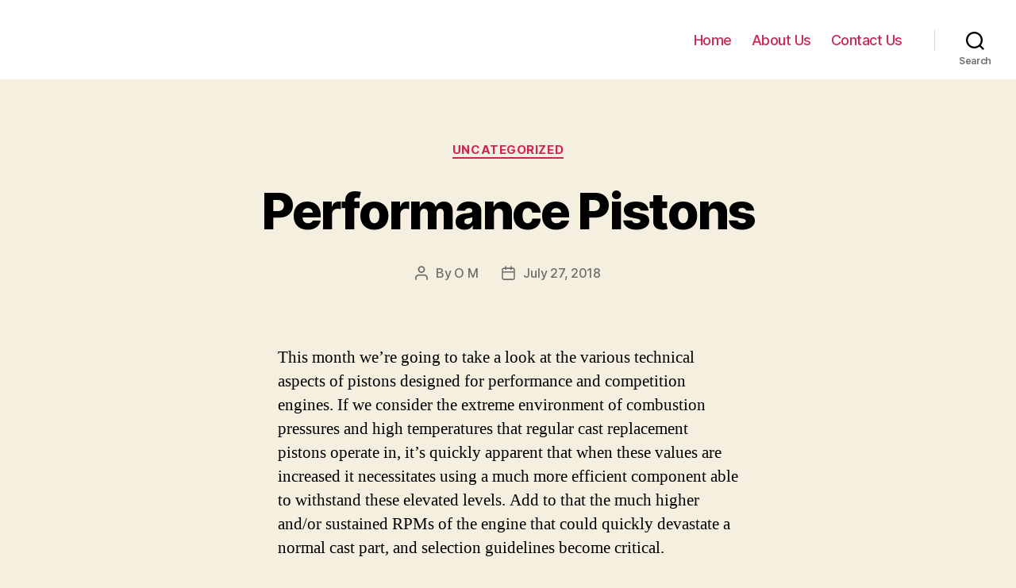

--- FILE ---
content_type: text/html; charset=UTF-8
request_url: https://mhbfl.com/
body_size: 34896
content:
<!DOCTYPE html>

<html class="no-js" lang="en-US">

	<head>

		<meta charset="UTF-8">
		<meta name="viewport" content="width=device-width, initial-scale=1.0" >

		<link rel="profile" href="https://gmpg.org/xfn/11">

		<title></title>
<meta name='robots' content='max-image-preview:large' />
<link rel='dns-prefetch' href='//s.w.org' />
<link rel="alternate" type="application/rss+xml" title=" &raquo; Feed" href="https://mhbfl.com/feed" />
<link rel="alternate" type="application/rss+xml" title=" &raquo; Comments Feed" href="https://mhbfl.com/comments/feed" />
<script>
window._wpemojiSettings = {"baseUrl":"https:\/\/s.w.org\/images\/core\/emoji\/13.1.0\/72x72\/","ext":".png","svgUrl":"https:\/\/s.w.org\/images\/core\/emoji\/13.1.0\/svg\/","svgExt":".svg","source":{"concatemoji":"https:\/\/mhbfl.com\/wp-includes\/js\/wp-emoji-release.min.js?ver=5.9.12"}};
/*! This file is auto-generated */
!function(e,a,t){var n,r,o,i=a.createElement("canvas"),p=i.getContext&&i.getContext("2d");function s(e,t){var a=String.fromCharCode;p.clearRect(0,0,i.width,i.height),p.fillText(a.apply(this,e),0,0);e=i.toDataURL();return p.clearRect(0,0,i.width,i.height),p.fillText(a.apply(this,t),0,0),e===i.toDataURL()}function c(e){var t=a.createElement("script");t.src=e,t.defer=t.type="text/javascript",a.getElementsByTagName("head")[0].appendChild(t)}for(o=Array("flag","emoji"),t.supports={everything:!0,everythingExceptFlag:!0},r=0;r<o.length;r++)t.supports[o[r]]=function(e){if(!p||!p.fillText)return!1;switch(p.textBaseline="top",p.font="600 32px Arial",e){case"flag":return s([127987,65039,8205,9895,65039],[127987,65039,8203,9895,65039])?!1:!s([55356,56826,55356,56819],[55356,56826,8203,55356,56819])&&!s([55356,57332,56128,56423,56128,56418,56128,56421,56128,56430,56128,56423,56128,56447],[55356,57332,8203,56128,56423,8203,56128,56418,8203,56128,56421,8203,56128,56430,8203,56128,56423,8203,56128,56447]);case"emoji":return!s([10084,65039,8205,55357,56613],[10084,65039,8203,55357,56613])}return!1}(o[r]),t.supports.everything=t.supports.everything&&t.supports[o[r]],"flag"!==o[r]&&(t.supports.everythingExceptFlag=t.supports.everythingExceptFlag&&t.supports[o[r]]);t.supports.everythingExceptFlag=t.supports.everythingExceptFlag&&!t.supports.flag,t.DOMReady=!1,t.readyCallback=function(){t.DOMReady=!0},t.supports.everything||(n=function(){t.readyCallback()},a.addEventListener?(a.addEventListener("DOMContentLoaded",n,!1),e.addEventListener("load",n,!1)):(e.attachEvent("onload",n),a.attachEvent("onreadystatechange",function(){"complete"===a.readyState&&t.readyCallback()})),(n=t.source||{}).concatemoji?c(n.concatemoji):n.wpemoji&&n.twemoji&&(c(n.twemoji),c(n.wpemoji)))}(window,document,window._wpemojiSettings);
</script>
<style>
img.wp-smiley,
img.emoji {
	display: inline !important;
	border: none !important;
	box-shadow: none !important;
	height: 1em !important;
	width: 1em !important;
	margin: 0 0.07em !important;
	vertical-align: -0.1em !important;
	background: none !important;
	padding: 0 !important;
}
</style>
	<link rel='stylesheet' id='wp-block-library-css'  href='https://mhbfl.com/wp-includes/css/dist/block-library/style.min.css?ver=5.9.12' media='all' />
<style id='global-styles-inline-css'>
body{--wp--preset--color--black: #000000;--wp--preset--color--cyan-bluish-gray: #abb8c3;--wp--preset--color--white: #ffffff;--wp--preset--color--pale-pink: #f78da7;--wp--preset--color--vivid-red: #cf2e2e;--wp--preset--color--luminous-vivid-orange: #ff6900;--wp--preset--color--luminous-vivid-amber: #fcb900;--wp--preset--color--light-green-cyan: #7bdcb5;--wp--preset--color--vivid-green-cyan: #00d084;--wp--preset--color--pale-cyan-blue: #8ed1fc;--wp--preset--color--vivid-cyan-blue: #0693e3;--wp--preset--color--vivid-purple: #9b51e0;--wp--preset--color--accent: #cd2653;--wp--preset--color--primary: #000000;--wp--preset--color--secondary: #6d6d6d;--wp--preset--color--subtle-background: #dcd7ca;--wp--preset--color--background: #f5efe0;--wp--preset--gradient--vivid-cyan-blue-to-vivid-purple: linear-gradient(135deg,rgba(6,147,227,1) 0%,rgb(155,81,224) 100%);--wp--preset--gradient--light-green-cyan-to-vivid-green-cyan: linear-gradient(135deg,rgb(122,220,180) 0%,rgb(0,208,130) 100%);--wp--preset--gradient--luminous-vivid-amber-to-luminous-vivid-orange: linear-gradient(135deg,rgba(252,185,0,1) 0%,rgba(255,105,0,1) 100%);--wp--preset--gradient--luminous-vivid-orange-to-vivid-red: linear-gradient(135deg,rgba(255,105,0,1) 0%,rgb(207,46,46) 100%);--wp--preset--gradient--very-light-gray-to-cyan-bluish-gray: linear-gradient(135deg,rgb(238,238,238) 0%,rgb(169,184,195) 100%);--wp--preset--gradient--cool-to-warm-spectrum: linear-gradient(135deg,rgb(74,234,220) 0%,rgb(151,120,209) 20%,rgb(207,42,186) 40%,rgb(238,44,130) 60%,rgb(251,105,98) 80%,rgb(254,248,76) 100%);--wp--preset--gradient--blush-light-purple: linear-gradient(135deg,rgb(255,206,236) 0%,rgb(152,150,240) 100%);--wp--preset--gradient--blush-bordeaux: linear-gradient(135deg,rgb(254,205,165) 0%,rgb(254,45,45) 50%,rgb(107,0,62) 100%);--wp--preset--gradient--luminous-dusk: linear-gradient(135deg,rgb(255,203,112) 0%,rgb(199,81,192) 50%,rgb(65,88,208) 100%);--wp--preset--gradient--pale-ocean: linear-gradient(135deg,rgb(255,245,203) 0%,rgb(182,227,212) 50%,rgb(51,167,181) 100%);--wp--preset--gradient--electric-grass: linear-gradient(135deg,rgb(202,248,128) 0%,rgb(113,206,126) 100%);--wp--preset--gradient--midnight: linear-gradient(135deg,rgb(2,3,129) 0%,rgb(40,116,252) 100%);--wp--preset--duotone--dark-grayscale: url('#wp-duotone-dark-grayscale');--wp--preset--duotone--grayscale: url('#wp-duotone-grayscale');--wp--preset--duotone--purple-yellow: url('#wp-duotone-purple-yellow');--wp--preset--duotone--blue-red: url('#wp-duotone-blue-red');--wp--preset--duotone--midnight: url('#wp-duotone-midnight');--wp--preset--duotone--magenta-yellow: url('#wp-duotone-magenta-yellow');--wp--preset--duotone--purple-green: url('#wp-duotone-purple-green');--wp--preset--duotone--blue-orange: url('#wp-duotone-blue-orange');--wp--preset--font-size--small: 18px;--wp--preset--font-size--medium: 20px;--wp--preset--font-size--large: 26.25px;--wp--preset--font-size--x-large: 42px;--wp--preset--font-size--normal: 21px;--wp--preset--font-size--larger: 32px;}.has-black-color{color: var(--wp--preset--color--black) !important;}.has-cyan-bluish-gray-color{color: var(--wp--preset--color--cyan-bluish-gray) !important;}.has-white-color{color: var(--wp--preset--color--white) !important;}.has-pale-pink-color{color: var(--wp--preset--color--pale-pink) !important;}.has-vivid-red-color{color: var(--wp--preset--color--vivid-red) !important;}.has-luminous-vivid-orange-color{color: var(--wp--preset--color--luminous-vivid-orange) !important;}.has-luminous-vivid-amber-color{color: var(--wp--preset--color--luminous-vivid-amber) !important;}.has-light-green-cyan-color{color: var(--wp--preset--color--light-green-cyan) !important;}.has-vivid-green-cyan-color{color: var(--wp--preset--color--vivid-green-cyan) !important;}.has-pale-cyan-blue-color{color: var(--wp--preset--color--pale-cyan-blue) !important;}.has-vivid-cyan-blue-color{color: var(--wp--preset--color--vivid-cyan-blue) !important;}.has-vivid-purple-color{color: var(--wp--preset--color--vivid-purple) !important;}.has-black-background-color{background-color: var(--wp--preset--color--black) !important;}.has-cyan-bluish-gray-background-color{background-color: var(--wp--preset--color--cyan-bluish-gray) !important;}.has-white-background-color{background-color: var(--wp--preset--color--white) !important;}.has-pale-pink-background-color{background-color: var(--wp--preset--color--pale-pink) !important;}.has-vivid-red-background-color{background-color: var(--wp--preset--color--vivid-red) !important;}.has-luminous-vivid-orange-background-color{background-color: var(--wp--preset--color--luminous-vivid-orange) !important;}.has-luminous-vivid-amber-background-color{background-color: var(--wp--preset--color--luminous-vivid-amber) !important;}.has-light-green-cyan-background-color{background-color: var(--wp--preset--color--light-green-cyan) !important;}.has-vivid-green-cyan-background-color{background-color: var(--wp--preset--color--vivid-green-cyan) !important;}.has-pale-cyan-blue-background-color{background-color: var(--wp--preset--color--pale-cyan-blue) !important;}.has-vivid-cyan-blue-background-color{background-color: var(--wp--preset--color--vivid-cyan-blue) !important;}.has-vivid-purple-background-color{background-color: var(--wp--preset--color--vivid-purple) !important;}.has-black-border-color{border-color: var(--wp--preset--color--black) !important;}.has-cyan-bluish-gray-border-color{border-color: var(--wp--preset--color--cyan-bluish-gray) !important;}.has-white-border-color{border-color: var(--wp--preset--color--white) !important;}.has-pale-pink-border-color{border-color: var(--wp--preset--color--pale-pink) !important;}.has-vivid-red-border-color{border-color: var(--wp--preset--color--vivid-red) !important;}.has-luminous-vivid-orange-border-color{border-color: var(--wp--preset--color--luminous-vivid-orange) !important;}.has-luminous-vivid-amber-border-color{border-color: var(--wp--preset--color--luminous-vivid-amber) !important;}.has-light-green-cyan-border-color{border-color: var(--wp--preset--color--light-green-cyan) !important;}.has-vivid-green-cyan-border-color{border-color: var(--wp--preset--color--vivid-green-cyan) !important;}.has-pale-cyan-blue-border-color{border-color: var(--wp--preset--color--pale-cyan-blue) !important;}.has-vivid-cyan-blue-border-color{border-color: var(--wp--preset--color--vivid-cyan-blue) !important;}.has-vivid-purple-border-color{border-color: var(--wp--preset--color--vivid-purple) !important;}.has-vivid-cyan-blue-to-vivid-purple-gradient-background{background: var(--wp--preset--gradient--vivid-cyan-blue-to-vivid-purple) !important;}.has-light-green-cyan-to-vivid-green-cyan-gradient-background{background: var(--wp--preset--gradient--light-green-cyan-to-vivid-green-cyan) !important;}.has-luminous-vivid-amber-to-luminous-vivid-orange-gradient-background{background: var(--wp--preset--gradient--luminous-vivid-amber-to-luminous-vivid-orange) !important;}.has-luminous-vivid-orange-to-vivid-red-gradient-background{background: var(--wp--preset--gradient--luminous-vivid-orange-to-vivid-red) !important;}.has-very-light-gray-to-cyan-bluish-gray-gradient-background{background: var(--wp--preset--gradient--very-light-gray-to-cyan-bluish-gray) !important;}.has-cool-to-warm-spectrum-gradient-background{background: var(--wp--preset--gradient--cool-to-warm-spectrum) !important;}.has-blush-light-purple-gradient-background{background: var(--wp--preset--gradient--blush-light-purple) !important;}.has-blush-bordeaux-gradient-background{background: var(--wp--preset--gradient--blush-bordeaux) !important;}.has-luminous-dusk-gradient-background{background: var(--wp--preset--gradient--luminous-dusk) !important;}.has-pale-ocean-gradient-background{background: var(--wp--preset--gradient--pale-ocean) !important;}.has-electric-grass-gradient-background{background: var(--wp--preset--gradient--electric-grass) !important;}.has-midnight-gradient-background{background: var(--wp--preset--gradient--midnight) !important;}.has-small-font-size{font-size: var(--wp--preset--font-size--small) !important;}.has-medium-font-size{font-size: var(--wp--preset--font-size--medium) !important;}.has-large-font-size{font-size: var(--wp--preset--font-size--large) !important;}.has-x-large-font-size{font-size: var(--wp--preset--font-size--x-large) !important;}
</style>
<link rel='stylesheet' id='twentytwenty-style-css'  href='https://mhbfl.com/wp-content/themes/twentytwenty/style.css?ver=1.9' media='all' />
<style id='twentytwenty-style-inline-css'>
.color-accent,.color-accent-hover:hover,.color-accent-hover:focus,:root .has-accent-color,.has-drop-cap:not(:focus):first-letter,.wp-block-button.is-style-outline,a { color: #cd2653; }blockquote,.border-color-accent,.border-color-accent-hover:hover,.border-color-accent-hover:focus { border-color: #cd2653; }button,.button,.faux-button,.wp-block-button__link,.wp-block-file .wp-block-file__button,input[type="button"],input[type="reset"],input[type="submit"],.bg-accent,.bg-accent-hover:hover,.bg-accent-hover:focus,:root .has-accent-background-color,.comment-reply-link { background-color: #cd2653; }.fill-children-accent,.fill-children-accent * { fill: #cd2653; }body,.entry-title a,:root .has-primary-color { color: #000000; }:root .has-primary-background-color { background-color: #000000; }cite,figcaption,.wp-caption-text,.post-meta,.entry-content .wp-block-archives li,.entry-content .wp-block-categories li,.entry-content .wp-block-latest-posts li,.wp-block-latest-comments__comment-date,.wp-block-latest-posts__post-date,.wp-block-embed figcaption,.wp-block-image figcaption,.wp-block-pullquote cite,.comment-metadata,.comment-respond .comment-notes,.comment-respond .logged-in-as,.pagination .dots,.entry-content hr:not(.has-background),hr.styled-separator,:root .has-secondary-color { color: #6d6d6d; }:root .has-secondary-background-color { background-color: #6d6d6d; }pre,fieldset,input,textarea,table,table *,hr { border-color: #dcd7ca; }caption,code,code,kbd,samp,.wp-block-table.is-style-stripes tbody tr:nth-child(odd),:root .has-subtle-background-background-color { background-color: #dcd7ca; }.wp-block-table.is-style-stripes { border-bottom-color: #dcd7ca; }.wp-block-latest-posts.is-grid li { border-top-color: #dcd7ca; }:root .has-subtle-background-color { color: #dcd7ca; }body:not(.overlay-header) .primary-menu > li > a,body:not(.overlay-header) .primary-menu > li > .icon,.modal-menu a,.footer-menu a, .footer-widgets a,#site-footer .wp-block-button.is-style-outline,.wp-block-pullquote:before,.singular:not(.overlay-header) .entry-header a,.archive-header a,.header-footer-group .color-accent,.header-footer-group .color-accent-hover:hover { color: #cd2653; }.social-icons a,#site-footer button:not(.toggle),#site-footer .button,#site-footer .faux-button,#site-footer .wp-block-button__link,#site-footer .wp-block-file__button,#site-footer input[type="button"],#site-footer input[type="reset"],#site-footer input[type="submit"] { background-color: #cd2653; }.header-footer-group,body:not(.overlay-header) #site-header .toggle,.menu-modal .toggle { color: #000000; }body:not(.overlay-header) .primary-menu ul { background-color: #000000; }body:not(.overlay-header) .primary-menu > li > ul:after { border-bottom-color: #000000; }body:not(.overlay-header) .primary-menu ul ul:after { border-left-color: #000000; }.site-description,body:not(.overlay-header) .toggle-inner .toggle-text,.widget .post-date,.widget .rss-date,.widget_archive li,.widget_categories li,.widget cite,.widget_pages li,.widget_meta li,.widget_nav_menu li,.powered-by-wordpress,.to-the-top,.singular .entry-header .post-meta,.singular:not(.overlay-header) .entry-header .post-meta a { color: #6d6d6d; }.header-footer-group pre,.header-footer-group fieldset,.header-footer-group input,.header-footer-group textarea,.header-footer-group table,.header-footer-group table *,.footer-nav-widgets-wrapper,#site-footer,.menu-modal nav *,.footer-widgets-outer-wrapper,.footer-top { border-color: #dcd7ca; }.header-footer-group table caption,body:not(.overlay-header) .header-inner .toggle-wrapper::before { background-color: #dcd7ca; }
</style>
<link rel='stylesheet' id='twentytwenty-print-style-css'  href='https://mhbfl.com/wp-content/themes/twentytwenty/print.css?ver=1.9' media='print' />
<script src='https://mhbfl.com/wp-content/themes/twentytwenty/assets/js/index.js?ver=1.9' id='twentytwenty-js-js' async></script>
<link rel="https://api.w.org/" href="https://mhbfl.com/wp-json/" /><link rel="EditURI" type="application/rsd+xml" title="RSD" href="https://mhbfl.com/xmlrpc.php?rsd" />
<link rel="wlwmanifest" type="application/wlwmanifest+xml" href="https://mhbfl.com/wp-includes/wlwmanifest.xml" /> 
<meta name="generator" content="WordPress 5.9.12" />
	<script>document.documentElement.className = document.documentElement.className.replace( 'no-js', 'js' );</script>
	
	</head>

	<body class="home blog wp-embed-responsive enable-search-modal has-no-pagination showing-comments show-avatars footer-top-visible">

		<a class="skip-link screen-reader-text" href="#site-content">Skip to the content</a><svg xmlns="http://www.w3.org/2000/svg" viewBox="0 0 0 0" width="0" height="0" focusable="false" role="none" style="visibility: hidden; position: absolute; left: -9999px; overflow: hidden;" ><defs><filter id="wp-duotone-dark-grayscale"><feColorMatrix color-interpolation-filters="sRGB" type="matrix" values=" .299 .587 .114 0 0 .299 .587 .114 0 0 .299 .587 .114 0 0 .299 .587 .114 0 0 " /><feComponentTransfer color-interpolation-filters="sRGB" ><feFuncR type="table" tableValues="0 0.498039215686" /><feFuncG type="table" tableValues="0 0.498039215686" /><feFuncB type="table" tableValues="0 0.498039215686" /><feFuncA type="table" tableValues="1 1" /></feComponentTransfer><feComposite in2="SourceGraphic" operator="in" /></filter></defs></svg><svg xmlns="http://www.w3.org/2000/svg" viewBox="0 0 0 0" width="0" height="0" focusable="false" role="none" style="visibility: hidden; position: absolute; left: -9999px; overflow: hidden;" ><defs><filter id="wp-duotone-grayscale"><feColorMatrix color-interpolation-filters="sRGB" type="matrix" values=" .299 .587 .114 0 0 .299 .587 .114 0 0 .299 .587 .114 0 0 .299 .587 .114 0 0 " /><feComponentTransfer color-interpolation-filters="sRGB" ><feFuncR type="table" tableValues="0 1" /><feFuncG type="table" tableValues="0 1" /><feFuncB type="table" tableValues="0 1" /><feFuncA type="table" tableValues="1 1" /></feComponentTransfer><feComposite in2="SourceGraphic" operator="in" /></filter></defs></svg><svg xmlns="http://www.w3.org/2000/svg" viewBox="0 0 0 0" width="0" height="0" focusable="false" role="none" style="visibility: hidden; position: absolute; left: -9999px; overflow: hidden;" ><defs><filter id="wp-duotone-purple-yellow"><feColorMatrix color-interpolation-filters="sRGB" type="matrix" values=" .299 .587 .114 0 0 .299 .587 .114 0 0 .299 .587 .114 0 0 .299 .587 .114 0 0 " /><feComponentTransfer color-interpolation-filters="sRGB" ><feFuncR type="table" tableValues="0.549019607843 0.988235294118" /><feFuncG type="table" tableValues="0 1" /><feFuncB type="table" tableValues="0.717647058824 0.254901960784" /><feFuncA type="table" tableValues="1 1" /></feComponentTransfer><feComposite in2="SourceGraphic" operator="in" /></filter></defs></svg><svg xmlns="http://www.w3.org/2000/svg" viewBox="0 0 0 0" width="0" height="0" focusable="false" role="none" style="visibility: hidden; position: absolute; left: -9999px; overflow: hidden;" ><defs><filter id="wp-duotone-blue-red"><feColorMatrix color-interpolation-filters="sRGB" type="matrix" values=" .299 .587 .114 0 0 .299 .587 .114 0 0 .299 .587 .114 0 0 .299 .587 .114 0 0 " /><feComponentTransfer color-interpolation-filters="sRGB" ><feFuncR type="table" tableValues="0 1" /><feFuncG type="table" tableValues="0 0.278431372549" /><feFuncB type="table" tableValues="0.592156862745 0.278431372549" /><feFuncA type="table" tableValues="1 1" /></feComponentTransfer><feComposite in2="SourceGraphic" operator="in" /></filter></defs></svg><svg xmlns="http://www.w3.org/2000/svg" viewBox="0 0 0 0" width="0" height="0" focusable="false" role="none" style="visibility: hidden; position: absolute; left: -9999px; overflow: hidden;" ><defs><filter id="wp-duotone-midnight"><feColorMatrix color-interpolation-filters="sRGB" type="matrix" values=" .299 .587 .114 0 0 .299 .587 .114 0 0 .299 .587 .114 0 0 .299 .587 .114 0 0 " /><feComponentTransfer color-interpolation-filters="sRGB" ><feFuncR type="table" tableValues="0 0" /><feFuncG type="table" tableValues="0 0.647058823529" /><feFuncB type="table" tableValues="0 1" /><feFuncA type="table" tableValues="1 1" /></feComponentTransfer><feComposite in2="SourceGraphic" operator="in" /></filter></defs></svg><svg xmlns="http://www.w3.org/2000/svg" viewBox="0 0 0 0" width="0" height="0" focusable="false" role="none" style="visibility: hidden; position: absolute; left: -9999px; overflow: hidden;" ><defs><filter id="wp-duotone-magenta-yellow"><feColorMatrix color-interpolation-filters="sRGB" type="matrix" values=" .299 .587 .114 0 0 .299 .587 .114 0 0 .299 .587 .114 0 0 .299 .587 .114 0 0 " /><feComponentTransfer color-interpolation-filters="sRGB" ><feFuncR type="table" tableValues="0.780392156863 1" /><feFuncG type="table" tableValues="0 0.949019607843" /><feFuncB type="table" tableValues="0.352941176471 0.470588235294" /><feFuncA type="table" tableValues="1 1" /></feComponentTransfer><feComposite in2="SourceGraphic" operator="in" /></filter></defs></svg><svg xmlns="http://www.w3.org/2000/svg" viewBox="0 0 0 0" width="0" height="0" focusable="false" role="none" style="visibility: hidden; position: absolute; left: -9999px; overflow: hidden;" ><defs><filter id="wp-duotone-purple-green"><feColorMatrix color-interpolation-filters="sRGB" type="matrix" values=" .299 .587 .114 0 0 .299 .587 .114 0 0 .299 .587 .114 0 0 .299 .587 .114 0 0 " /><feComponentTransfer color-interpolation-filters="sRGB" ><feFuncR type="table" tableValues="0.650980392157 0.403921568627" /><feFuncG type="table" tableValues="0 1" /><feFuncB type="table" tableValues="0.447058823529 0.4" /><feFuncA type="table" tableValues="1 1" /></feComponentTransfer><feComposite in2="SourceGraphic" operator="in" /></filter></defs></svg><svg xmlns="http://www.w3.org/2000/svg" viewBox="0 0 0 0" width="0" height="0" focusable="false" role="none" style="visibility: hidden; position: absolute; left: -9999px; overflow: hidden;" ><defs><filter id="wp-duotone-blue-orange"><feColorMatrix color-interpolation-filters="sRGB" type="matrix" values=" .299 .587 .114 0 0 .299 .587 .114 0 0 .299 .587 .114 0 0 .299 .587 .114 0 0 " /><feComponentTransfer color-interpolation-filters="sRGB" ><feFuncR type="table" tableValues="0.0980392156863 1" /><feFuncG type="table" tableValues="0 0.662745098039" /><feFuncB type="table" tableValues="0.847058823529 0.419607843137" /><feFuncA type="table" tableValues="1 1" /></feComponentTransfer><feComposite in2="SourceGraphic" operator="in" /></filter></defs></svg>
		<header id="site-header" class="header-footer-group">

			<div class="header-inner section-inner">

				<div class="header-titles-wrapper">

					
						<button class="toggle search-toggle mobile-search-toggle" data-toggle-target=".search-modal" data-toggle-body-class="showing-search-modal" data-set-focus=".search-modal .search-field" aria-expanded="false">
							<span class="toggle-inner">
								<span class="toggle-icon">
									<svg class="svg-icon" aria-hidden="true" role="img" focusable="false" xmlns="http://www.w3.org/2000/svg" width="23" height="23" viewBox="0 0 23 23"><path d="M38.710696,48.0601792 L43,52.3494831 L41.3494831,54 L37.0601792,49.710696 C35.2632422,51.1481185 32.9839107,52.0076499 30.5038249,52.0076499 C24.7027226,52.0076499 20,47.3049272 20,41.5038249 C20,35.7027226 24.7027226,31 30.5038249,31 C36.3049272,31 41.0076499,35.7027226 41.0076499,41.5038249 C41.0076499,43.9839107 40.1481185,46.2632422 38.710696,48.0601792 Z M36.3875844,47.1716785 C37.8030221,45.7026647 38.6734666,43.7048964 38.6734666,41.5038249 C38.6734666,36.9918565 35.0157934,33.3341833 30.5038249,33.3341833 C25.9918565,33.3341833 22.3341833,36.9918565 22.3341833,41.5038249 C22.3341833,46.0157934 25.9918565,49.6734666 30.5038249,49.6734666 C32.7048964,49.6734666 34.7026647,48.8030221 36.1716785,47.3875844 C36.2023931,47.347638 36.2360451,47.3092237 36.2726343,47.2726343 C36.3092237,47.2360451 36.347638,47.2023931 36.3875844,47.1716785 Z" transform="translate(-20 -31)" /></svg>								</span>
								<span class="toggle-text">Search</span>
							</span>
						</button><!-- .search-toggle -->

					
					<div class="header-titles">

						<h1 class="site-title"><a href="https://mhbfl.com/"></a></h1>
					</div><!-- .header-titles -->

					<button class="toggle nav-toggle mobile-nav-toggle" data-toggle-target=".menu-modal"  data-toggle-body-class="showing-menu-modal" aria-expanded="false" data-set-focus=".close-nav-toggle">
						<span class="toggle-inner">
							<span class="toggle-icon">
								<svg class="svg-icon" aria-hidden="true" role="img" focusable="false" xmlns="http://www.w3.org/2000/svg" width="26" height="7" viewBox="0 0 26 7"><path fill-rule="evenodd" d="M332.5,45 C330.567003,45 329,43.4329966 329,41.5 C329,39.5670034 330.567003,38 332.5,38 C334.432997,38 336,39.5670034 336,41.5 C336,43.4329966 334.432997,45 332.5,45 Z M342,45 C340.067003,45 338.5,43.4329966 338.5,41.5 C338.5,39.5670034 340.067003,38 342,38 C343.932997,38 345.5,39.5670034 345.5,41.5 C345.5,43.4329966 343.932997,45 342,45 Z M351.5,45 C349.567003,45 348,43.4329966 348,41.5 C348,39.5670034 349.567003,38 351.5,38 C353.432997,38 355,39.5670034 355,41.5 C355,43.4329966 353.432997,45 351.5,45 Z" transform="translate(-329 -38)" /></svg>							</span>
							<span class="toggle-text">Menu</span>
						</span>
					</button><!-- .nav-toggle -->

				</div><!-- .header-titles-wrapper -->

				<div class="header-navigation-wrapper">

					
							<nav class="primary-menu-wrapper" aria-label="Horizontal">

								<ul class="primary-menu reset-list-style">

								<li id="menu-item-478" class="menu-item menu-item-type-post_type menu-item-object-page menu-item-478"><a href="https://mhbfl.com/engine-rebuilder-engine-repair-and-engine-machining">Home</a></li>
<li id="menu-item-479" class="menu-item menu-item-type-post_type menu-item-object-page menu-item-479"><a href="https://mhbfl.com/about-us">About Us</a></li>
<li id="menu-item-481" class="menu-item menu-item-type-post_type menu-item-object-page menu-item-481"><a href="https://mhbfl.com/contact-us">Contact Us</a></li>

								</ul>

							</nav><!-- .primary-menu-wrapper -->

						
						<div class="header-toggles hide-no-js">

						
							<div class="toggle-wrapper search-toggle-wrapper">

								<button class="toggle search-toggle desktop-search-toggle" data-toggle-target=".search-modal" data-toggle-body-class="showing-search-modal" data-set-focus=".search-modal .search-field" aria-expanded="false">
									<span class="toggle-inner">
										<svg class="svg-icon" aria-hidden="true" role="img" focusable="false" xmlns="http://www.w3.org/2000/svg" width="23" height="23" viewBox="0 0 23 23"><path d="M38.710696,48.0601792 L43,52.3494831 L41.3494831,54 L37.0601792,49.710696 C35.2632422,51.1481185 32.9839107,52.0076499 30.5038249,52.0076499 C24.7027226,52.0076499 20,47.3049272 20,41.5038249 C20,35.7027226 24.7027226,31 30.5038249,31 C36.3049272,31 41.0076499,35.7027226 41.0076499,41.5038249 C41.0076499,43.9839107 40.1481185,46.2632422 38.710696,48.0601792 Z M36.3875844,47.1716785 C37.8030221,45.7026647 38.6734666,43.7048964 38.6734666,41.5038249 C38.6734666,36.9918565 35.0157934,33.3341833 30.5038249,33.3341833 C25.9918565,33.3341833 22.3341833,36.9918565 22.3341833,41.5038249 C22.3341833,46.0157934 25.9918565,49.6734666 30.5038249,49.6734666 C32.7048964,49.6734666 34.7026647,48.8030221 36.1716785,47.3875844 C36.2023931,47.347638 36.2360451,47.3092237 36.2726343,47.2726343 C36.3092237,47.2360451 36.347638,47.2023931 36.3875844,47.1716785 Z" transform="translate(-20 -31)" /></svg>										<span class="toggle-text">Search</span>
									</span>
								</button><!-- .search-toggle -->

							</div>

							
						</div><!-- .header-toggles -->
						
				</div><!-- .header-navigation-wrapper -->

			</div><!-- .header-inner -->

			<div class="search-modal cover-modal header-footer-group" data-modal-target-string=".search-modal">

	<div class="search-modal-inner modal-inner">

		<div class="section-inner">

			<form role="search" aria-label="Search for:" method="get" class="search-form" action="https://mhbfl.com/">
	<label for="search-form-1">
		<span class="screen-reader-text">Search for:</span>
		<input type="search" id="search-form-1" class="search-field" placeholder="Search &hellip;" value="" name="s" />
	</label>
	<input type="submit" class="search-submit" value="Search" />
</form>

			<button class="toggle search-untoggle close-search-toggle fill-children-current-color" data-toggle-target=".search-modal" data-toggle-body-class="showing-search-modal" data-set-focus=".search-modal .search-field">
				<span class="screen-reader-text">Close search</span>
				<svg class="svg-icon" aria-hidden="true" role="img" focusable="false" xmlns="http://www.w3.org/2000/svg" width="16" height="16" viewBox="0 0 16 16"><polygon fill="" fill-rule="evenodd" points="6.852 7.649 .399 1.195 1.445 .149 7.899 6.602 14.352 .149 15.399 1.195 8.945 7.649 15.399 14.102 14.352 15.149 7.899 8.695 1.445 15.149 .399 14.102" /></svg>			</button><!-- .search-toggle -->

		</div><!-- .section-inner -->

	</div><!-- .search-modal-inner -->

</div><!-- .menu-modal -->

		</header><!-- #site-header -->

		
<div class="menu-modal cover-modal header-footer-group" data-modal-target-string=".menu-modal">

	<div class="menu-modal-inner modal-inner">

		<div class="menu-wrapper section-inner">

			<div class="menu-top">

				<button class="toggle close-nav-toggle fill-children-current-color" data-toggle-target=".menu-modal" data-toggle-body-class="showing-menu-modal" aria-expanded="false" data-set-focus=".menu-modal">
					<span class="toggle-text">Close Menu</span>
					<svg class="svg-icon" aria-hidden="true" role="img" focusable="false" xmlns="http://www.w3.org/2000/svg" width="16" height="16" viewBox="0 0 16 16"><polygon fill="" fill-rule="evenodd" points="6.852 7.649 .399 1.195 1.445 .149 7.899 6.602 14.352 .149 15.399 1.195 8.945 7.649 15.399 14.102 14.352 15.149 7.899 8.695 1.445 15.149 .399 14.102" /></svg>				</button><!-- .nav-toggle -->

				
					<nav class="mobile-menu" aria-label="Mobile">

						<ul class="modal-menu reset-list-style">

						<li class="menu-item menu-item-type-post_type menu-item-object-page menu-item-478"><div class="ancestor-wrapper"><a href="https://mhbfl.com/engine-rebuilder-engine-repair-and-engine-machining">Home</a></div><!-- .ancestor-wrapper --></li>
<li class="menu-item menu-item-type-post_type menu-item-object-page menu-item-479"><div class="ancestor-wrapper"><a href="https://mhbfl.com/about-us">About Us</a></div><!-- .ancestor-wrapper --></li>
<li class="menu-item menu-item-type-post_type menu-item-object-page menu-item-481"><div class="ancestor-wrapper"><a href="https://mhbfl.com/contact-us">Contact Us</a></div><!-- .ancestor-wrapper --></li>

						</ul>

					</nav>

					
			</div><!-- .menu-top -->

			<div class="menu-bottom">

				
			</div><!-- .menu-bottom -->

		</div><!-- .menu-wrapper -->

	</div><!-- .menu-modal-inner -->

</div><!-- .menu-modal -->

<main id="site-content">

	
<article class="post-844 post type-post status-publish format-standard hentry category-uncategorized tag-performance-pistons" id="post-844">

	
<header class="entry-header has-text-align-center">

	<div class="entry-header-inner section-inner medium">

		
			<div class="entry-categories">
				<span class="screen-reader-text">Categories</span>
				<div class="entry-categories-inner">
					<a href="https://mhbfl.com/category/uncategorized" rel="category tag">Uncategorized</a>				</div><!-- .entry-categories-inner -->
			</div><!-- .entry-categories -->

			<h2 class="entry-title heading-size-1"><a href="https://mhbfl.com/performance-pistons">Performance Pistons</a></h2>
		<div class="post-meta-wrapper post-meta-single post-meta-single-top">

			<ul class="post-meta">

									<li class="post-author meta-wrapper">
						<span class="meta-icon">
							<span class="screen-reader-text">Post author</span>
							<svg class="svg-icon" aria-hidden="true" role="img" focusable="false" xmlns="http://www.w3.org/2000/svg" width="18" height="20" viewBox="0 0 18 20"><path fill="" d="M18,19 C18,19.5522847 17.5522847,20 17,20 C16.4477153,20 16,19.5522847 16,19 L16,17 C16,15.3431458 14.6568542,14 13,14 L5,14 C3.34314575,14 2,15.3431458 2,17 L2,19 C2,19.5522847 1.55228475,20 1,20 C0.44771525,20 0,19.5522847 0,19 L0,17 C0,14.2385763 2.23857625,12 5,12 L13,12 C15.7614237,12 18,14.2385763 18,17 L18,19 Z M9,10 C6.23857625,10 4,7.76142375 4,5 C4,2.23857625 6.23857625,0 9,0 C11.7614237,0 14,2.23857625 14,5 C14,7.76142375 11.7614237,10 9,10 Z M9,8 C10.6568542,8 12,6.65685425 12,5 C12,3.34314575 10.6568542,2 9,2 C7.34314575,2 6,3.34314575 6,5 C6,6.65685425 7.34314575,8 9,8 Z" /></svg>						</span>
						<span class="meta-text">
							By <a href="https://mhbfl.com/author/ozziemhbfl">O M</a>						</span>
					</li>
										<li class="post-date meta-wrapper">
						<span class="meta-icon">
							<span class="screen-reader-text">Post date</span>
							<svg class="svg-icon" aria-hidden="true" role="img" focusable="false" xmlns="http://www.w3.org/2000/svg" width="18" height="19" viewBox="0 0 18 19"><path fill="" d="M4.60069444,4.09375 L3.25,4.09375 C2.47334957,4.09375 1.84375,4.72334957 1.84375,5.5 L1.84375,7.26736111 L16.15625,7.26736111 L16.15625,5.5 C16.15625,4.72334957 15.5266504,4.09375 14.75,4.09375 L13.3993056,4.09375 L13.3993056,4.55555556 C13.3993056,5.02154581 13.0215458,5.39930556 12.5555556,5.39930556 C12.0895653,5.39930556 11.7118056,5.02154581 11.7118056,4.55555556 L11.7118056,4.09375 L6.28819444,4.09375 L6.28819444,4.55555556 C6.28819444,5.02154581 5.9104347,5.39930556 5.44444444,5.39930556 C4.97845419,5.39930556 4.60069444,5.02154581 4.60069444,4.55555556 L4.60069444,4.09375 Z M6.28819444,2.40625 L11.7118056,2.40625 L11.7118056,1 C11.7118056,0.534009742 12.0895653,0.15625 12.5555556,0.15625 C13.0215458,0.15625 13.3993056,0.534009742 13.3993056,1 L13.3993056,2.40625 L14.75,2.40625 C16.4586309,2.40625 17.84375,3.79136906 17.84375,5.5 L17.84375,15.875 C17.84375,17.5836309 16.4586309,18.96875 14.75,18.96875 L3.25,18.96875 C1.54136906,18.96875 0.15625,17.5836309 0.15625,15.875 L0.15625,5.5 C0.15625,3.79136906 1.54136906,2.40625 3.25,2.40625 L4.60069444,2.40625 L4.60069444,1 C4.60069444,0.534009742 4.97845419,0.15625 5.44444444,0.15625 C5.9104347,0.15625 6.28819444,0.534009742 6.28819444,1 L6.28819444,2.40625 Z M1.84375,8.95486111 L1.84375,15.875 C1.84375,16.6516504 2.47334957,17.28125 3.25,17.28125 L14.75,17.28125 C15.5266504,17.28125 16.15625,16.6516504 16.15625,15.875 L16.15625,8.95486111 L1.84375,8.95486111 Z" /></svg>						</span>
						<span class="meta-text">
							<a href="https://mhbfl.com/performance-pistons">July 27, 2018</a>
						</span>
					</li>
					
			</ul><!-- .post-meta -->

		</div><!-- .post-meta-wrapper -->

		
	</div><!-- .entry-header-inner -->

</header><!-- .entry-header -->

	<div class="post-inner thin ">

		<div class="entry-content">

			<p class="p1"><span class="s1">T</span><span class="s1">his month we’re going to take a look at the various technical aspects of pistons designed for performance and competition engines. If we consider the extreme environment of combustion pressures and high temperatures that regular cast replacement pistons operate in, it’s quickly apparent that when these values are increased it necessitates using a much more efficient component able to withstand these elevated levels. Add to that the much higher and/or sustained RPMs of the engine that could quickly devastate a normal cast part, and selection guidelines become critical.</span></p>
<figure id="attachment_28600" class="wp-caption aligncenter"><img class="size-full wp-image-28600" src="http://s19529.pcdn.co/wp-content/uploads/2018/02/vertical-gas-port.jpg" sizes="(max-width: 600px) 100vw, 600px" srcset="http://s19529.pcdn.co/wp-content/uploads/2018/02/vertical-gas-port.jpg 600w, http://s19529.pcdn.co/wp-content/uploads/2018/02/vertical-gas-port-300x200.jpg 300w" alt="" width="600" height="400"><figcaption class="wp-caption-text">Vertical gas ports, like their horizontal counterparts, are designed to apply pressure to the back side of the top ring to increase sealing load. Which to use when is a question you should ask of your piston supplier.</figcaption></figure>
<h4 class="p3">Manufacturing</h4>
<p class="p4">There are two types of pistons, cast and forged, and they are manufactured using pretty much the same method as crankshafts except we’re dealing with aluminum instead of steel.</p>
<div class="content-ad first-ad">
<div id="id_470_98504200_1532692873">&nbsp;</div>
</div>
<p class="p5">In a cast piece, melted aluminum alloy is poured into a mold which, when cooled, produces a piston that closely resembles its final shape. Casting requires less machining and can be more cost efficient.</p>
<p class="p5">The forging process involves placing a heated billet of aluminum alloy into dies. Extremely high pressures compress it into the rough shape of the piston blank. This process requires more machining operations to produce a finished part, which therefore add to the cost. As with a crankshaft though, the forging process gives us a part that is much denser with greater ductility than a cast piece.</p>
<p class="p5">All cast pistons contain a certain amount of silicon, generally 10-12 percent, the amount of which is known as the “eutectic point.” Changes to the aluminum alloy can, however, produce stronger cast parts better able to withstand higher output demands. These, known as hypereutectic pistons, have additional silicon added to the alloy that raises it to a 16-18 percent level in the mixture. The piston is still made by the casting process but by increasing the silicon content it gives us a stronger part which also has better thermal efficiencies to handle higher power levels. Hypereutectics can be very cost effective and may be utilized in many applications but they still have limits as to how far they can be pushed and this is where a forged piston becomes a requirement.</p>
<div class="content-ad content-ad-leaderboard">
<div id="id_630_98512100_1532692873">Forged pistons are manufactured in two basic alloy configurations, 4032 and 2618. Similar to cast pistons, 4032 forgings generally contain 10-12 percent silicon and are very efficient in numerous applications even when using nitrous oxide or forced induction at moderate levels. The silicon content aids in providing a lower expansion rate of the material as compared to 2618 alloy and can be run with tighter piston to cylinder wall clearances for increasing the lifespan of the engine and also produces less operating noise while the engine is reaching operating temperature.</div>
</div>
<p class="p5">When it comes to tensile strength between the two, the gap isn’t as large as some might suspect. 4032 has a rating of about 54-55,000 psi, with 2618 coming in at 64-65,000 psi. A 4032 piston is slightly lighter than the 2618 equivalent.</p>
<figure id="attachment_28604" class="wp-caption aligncenter"><img loading="lazy" class="size-full wp-image-28604" src="http://s19529.pcdn.co/wp-content/uploads/2018/02/design-differences.jpg" sizes="(max-width: 600px) 100vw, 600px" srcset="http://s19529.pcdn.co/wp-content/uploads/2018/02/design-differences.jpg 600w, http://s19529.pcdn.co/wp-content/uploads/2018/02/design-differences-300x193.jpg 300w" alt="" width="600" height="385"><figcaption class="wp-caption-text">Various designs are used by manufacturers to increase strength while simultaneously reducing weight from the piston. Slipper skirt, full round and side relief designs are the most predominant types.</figcaption></figure>
<p class="p5">For high-powered street, maximum competition, high boost forced induction, large doses of nitrous or just about any other build where the pistons have to be as strong as possible, 2618 is the material of choice….or to put it another way, when you’re absolutely, positively intent on squeezing every single drop of horsepower out of your engine no matter how hard you have to push it, use the 2618 material.</p>
<div class="content-ad first-ad">
<div id="id_530_98519000_1532692873">&nbsp;</div>
</div>
<p class="p5">This material contains very small amounts of silicon content, usually only 1 percent or less, which produces very high malleability and their strength and thermal characteristics give them the ability to operate in the most extreme conditions. They have a greater expansion rate than 4032 and should be set up with additional clearance to accommodate the growth factor of the piston as it reaches operating temperatures. Because of this they produce more noise than the 4032 when the engine is warming up but their ability to withstand high temps and pressures automatically puts them on the build list for all out power.</p>
<p class="p5">One more style of forged pistons is billets.<span class="Apple-converted-space">&nbsp;&nbsp;</span>Billets are made from the same 4032 or 2618 alloy but instead of being produced in forging dies they are machined from solid bar stock. This gives manufacturers the ability to produce a unconventional forging that may fall outside of the predetermined values from forged blanks. They are also great for producing prototypes for testing purposes before committing to an actual piston design.</p>
<p class="p5">In addition, a set of billet pistons can provide huge benefits in antique and vintage engines where a replacement piston may be completely unavailable otherwise.<span class="Apple-converted-space">&nbsp;&nbsp;</span>Whichever type you use, the higher strength characteristics and greater ductility will always make a forged piston the best choice for any application that demands maximum horsepower.</p>
<h4 class="p3">Piston Design</h4>
<p class="p4">Various designs are used by manufacturers to increase strength while simultaneously reducing weight from the piston. Slipper skirt, full round and side relief designs are the most predominant types used in current piston technology.</p>
<figure id="attachment_28601" class="wp-caption aligncenter"><img loading="lazy" class="size-full wp-image-28601" src="http://s19529.pcdn.co/wp-content/uploads/2018/02/coated-hemi.jpg" sizes="(max-width: 600px) 100vw, 600px" srcset="http://s19529.pcdn.co/wp-content/uploads/2018/02/coated-hemi.jpg 600w, http://s19529.pcdn.co/wp-content/uploads/2018/02/coated-hemi-150x150.jpg 150w, http://s19529.pcdn.co/wp-content/uploads/2018/02/coated-hemi-300x300.jpg 300w" alt="" width="600" height="600"><figcaption class="wp-caption-text">This Hemi piston has both anti-friction and ceramic coatings applied.</figcaption></figure>
<p class="p5">Slipper skirt designs are intended to decrease the amount of contact area compared to a more traditional full round design and only employ skirt area on the thrust sides to provide operational stability. The side reliefs are forged in place, which also removes considerable weight from the piston and allows it to function well at higher engine speeds.</p>
<p class="p5">Another variation of this style sees the pin boss moved further inward to use a shorter wrist pin and provide more clearance while again providing additional weight savings. Strengthening ribs can also be designed into the piston to reinforce the pin boss area. Another variation is the use of asymmetrical skirts, which provide a greater surface area on the major thrust face of the cylinder and reduced on the minor thrust area.</p>
<p class="p5">Full round designs provide the largest amount of skirt area but can have side reliefs machined in place for many applications. This design can be utilized in applications that will see very high pressures because of the amount of contact area. The lower band below the pin area can be left for stability purposes or machined away for additional counterweight clearance on large stroke engines.</p>
<p class="p5">If you aren’t quite sure about the best piston design to use for your build (or specific features) call the manufacturer of your choice and they can quickly provide the info you need to make the power you want and give the highest amount of service life for your engine.</p>
<h4 class="p3">Coatings</h4>
<p class="p7"><span class="s1">Piston coatings can be used to achieve a number of operational benefits and are composed of various compounds and processes from graphite to ceramics to anodizing, etc. Many piston manufacturers and coating companies have their own particular names for the coatings they offer but in order to simplify our discussion we will generally cover the chemical compositions and areas of the piston on which they are used.</span></p>
<figure id="attachment_28602" class="wp-caption aligncenter"><img loading="lazy" class="size-full wp-image-28602" src="http://s19529.pcdn.co/wp-content/uploads/2018/02/piston-trio.jpg" sizes="(max-width: 600px) 100vw, 600px" srcset="http://s19529.pcdn.co/wp-content/uploads/2018/02/piston-trio.jpg 600w, http://s19529.pcdn.co/wp-content/uploads/2018/02/piston-trio-300x215.jpg 300w" alt="" width="600" height="430"><figcaption class="wp-caption-text">If you aren’t quite sure about the best piston design to use for your build (or specific features) call the manufacturer of your choice and they can quickly provide the info you need to make the power you want.</figcaption></figure>
<p class="p7">•&nbsp;Ceramic coatings are used on the piston crown in order to reflect heat into the combustion chamber and away from the top of the piston. In certain builds, Ceramics can be utilized in the combustion chamber and on the valve faces to better control the thermodynamic characteristics of the engine and lower overall cylinder head temps.</p>
<p class="p7">• Moly dry film coatings are applied to the skirts to reduce friction and help prevent premature skirt wear.</p>
<p class="p7">• Oil shedding compounds are applied to the underside to help reduce the amount of oil that is clinging to the piston and adding weight. These type of coatings can also be applied to the crankshaft and connecting rods in order to achieve the same purpose.</p>
<p class="p4">• Anodized coatings can be employed for multiple applications. When applied to ring land areas anodizing can provide wear resistance and help prevent the piston rings from micro-welding to the ring grooves. Another form of hard anodizing is used to coat all the surfaces of pistons used for Top Fuel engines. This coating can withstand the higher temperatures and also helps combat the corrosive characteristics of nitromethane. Hard anodizing is also used on pistons for high boost and nitrous engines because it can handle the elevated temps and pressures of these builds.</p>
<h4 class="p3">Piston Pins</h4>
<p class="p4">Pins do more than just connect the piston to the rod – they play a big part in making consistent power and helping to keep the engine alive. Failures blamed on the piston can often actually be traced to using the incorrect piston pin for the application. Viewing it strictly from a financial standpoint, upgrading pins can be a substantial increase to the overall cost of a set of pistons. If we continue to follow that train of thought however, it will eventually lead to the realization that a failure in this area can cause tremendous amounts of financial woes due to associated damage to other components in an expensive engine.</p>
<p class="p5">For most naturally aspirated street engines and certain competition applications like late-model stock circle track for example, the standard case hardened carbon steel pins will work fine in the 600-650hp range. But pin requirements could change for this level of power output when using nitrous oxide or a blower. It doesn’t necessarily mean that the pin material itself must be upgraded – sometimes utilizing a thicker wall pin of the same material can compensate for the extra pressures placed on the engine. My main focus here is to get you to think of the wrist pin as more than just an attachment device.</p>
<p class="p5">High horsepower NA builds or engines that have big boost numbers being pushed through them must use pins that can endure the pressure and RPMs. In other applications though, a pin upgrade can enhance performance and provide additional insurance against failures.</p>
<figure id="attachment_28603" class="wp-caption aligncenter"><img loading="lazy" class="size-full wp-image-28603" src="http://s19529.pcdn.co/wp-content/uploads/2018/02/full-round-hemi.jpg" sizes="(max-width: 600px) 100vw, 600px" srcset="http://s19529.pcdn.co/wp-content/uploads/2018/02/full-round-hemi.jpg 600w, http://s19529.pcdn.co/wp-content/uploads/2018/02/full-round-hemi-300x150.jpg 300w" alt="" width="600" height="300"><figcaption class="wp-caption-text">There are numerous design features that can be added to most forged pistons that will give you a longer service life in a performance or competition build and also help deter operational issues that could arise.</figcaption></figure>
<p class="p5"><span class="s1">There are some combinations that we use for certain circle track engines that are well below the horsepower levels that would dictate a heavy duty upgrade but by using DLC coated pins we substantially reduce friction and have no concerns about them lasting for an entire season of racing.&nbsp;</span></p>
<p class="p5"><span class="s1">When choosing the pistons for your next build take the time to evaluate the possibilities of benefits that can be derived from matching the wrist pins to the exact application that the engine will be used for.</span></p>
<h4 class="p3">Piston Features</h4>
<p class="p4"><span class="s2">There are numerous design features that can be added to most forged pistons that will give you a longer service life in a performance or competition build and also help deter operational issues that could arise. Things like contact reduction grooves, dual pin oilers, lateral and vertical gas ports, accumulator grooves and internal milling just to name a few. All of these are listed on the piston manufacturer’s websites with complete descriptions of the purpose for each feature.<span class="Apple-converted-space">&nbsp;&nbsp;</span>There have also been changes made to the axial and radial dimensions of piston rings that are being used in performance applications to achieve more power and better sealing qualities. Choosing the right piston and pin configuration will reward you with the confidence that the cylinders are filled with exactly what your engine and customer needs.</span></p>

		</div><!-- .entry-content -->

	</div><!-- .post-inner -->

	<div class="section-inner">
		
		<div class="post-meta-wrapper post-meta-single post-meta-single-bottom">

			<ul class="post-meta">

									<li class="post-tags meta-wrapper">
						<span class="meta-icon">
							<span class="screen-reader-text">Tags</span>
							<svg class="svg-icon" aria-hidden="true" role="img" focusable="false" xmlns="http://www.w3.org/2000/svg" width="18" height="18" viewBox="0 0 18 18"><path fill="" d="M15.4496399,8.42490555 L8.66109799,1.63636364 L1.63636364,1.63636364 L1.63636364,8.66081885 L8.42522727,15.44178 C8.57869221,15.5954158 8.78693789,15.6817418 9.00409091,15.6817418 C9.22124393,15.6817418 9.42948961,15.5954158 9.58327627,15.4414581 L15.4486339,9.57610048 C15.7651495,9.25692435 15.7649133,8.74206554 15.4496399,8.42490555 Z M16.6084423,10.7304545 L10.7406818,16.59822 C10.280287,17.0591273 9.65554997,17.3181054 9.00409091,17.3181054 C8.35263185,17.3181054 7.72789481,17.0591273 7.26815877,16.5988788 L0.239976954,9.57887876 C0.0863319284,9.4254126 0,9.21716044 0,9 L0,0.818181818 C0,0.366312477 0.366312477,0 0.818181818,0 L9,0 C9.21699531,0 9.42510306,0.0862010512 9.57854191,0.239639906 L16.6084423,7.26954545 C17.5601275,8.22691012 17.5601275,9.77308988 16.6084423,10.7304545 Z M5,6 C4.44771525,6 4,5.55228475 4,5 C4,4.44771525 4.44771525,4 5,4 C5.55228475,4 6,4.44771525 6,5 C6,5.55228475 5.55228475,6 5,6 Z" /></svg>						</span>
						<span class="meta-text">
							<a href="https://mhbfl.com/tag/performance-pistons" rel="tag">Performance Pistons</a>						</span>
					</li>
					
			</ul><!-- .post-meta -->

		</div><!-- .post-meta-wrapper -->

		
	</div><!-- .section-inner -->

	
</article><!-- .post -->
<hr class="post-separator styled-separator is-style-wide section-inner" aria-hidden="true" />
<article class="post-815 post type-post status-publish format-standard hentry category-uncategorized" id="post-815">

	
<header class="entry-header has-text-align-center">

	<div class="entry-header-inner section-inner medium">

		
			<div class="entry-categories">
				<span class="screen-reader-text">Categories</span>
				<div class="entry-categories-inner">
					<a href="https://mhbfl.com/category/uncategorized" rel="category tag">Uncategorized</a>				</div><!-- .entry-categories-inner -->
			</div><!-- .entry-categories -->

			<h2 class="entry-title heading-size-1"><a href="https://mhbfl.com/carbon-deposit-buildup-diesel-engines-prevent">Carbon Deposit Buildup in Diesel Engines and How to Prevent It</a></h2>
		<div class="post-meta-wrapper post-meta-single post-meta-single-top">

			<ul class="post-meta">

									<li class="post-author meta-wrapper">
						<span class="meta-icon">
							<span class="screen-reader-text">Post author</span>
							<svg class="svg-icon" aria-hidden="true" role="img" focusable="false" xmlns="http://www.w3.org/2000/svg" width="18" height="20" viewBox="0 0 18 20"><path fill="" d="M18,19 C18,19.5522847 17.5522847,20 17,20 C16.4477153,20 16,19.5522847 16,19 L16,17 C16,15.3431458 14.6568542,14 13,14 L5,14 C3.34314575,14 2,15.3431458 2,17 L2,19 C2,19.5522847 1.55228475,20 1,20 C0.44771525,20 0,19.5522847 0,19 L0,17 C0,14.2385763 2.23857625,12 5,12 L13,12 C15.7614237,12 18,14.2385763 18,17 L18,19 Z M9,10 C6.23857625,10 4,7.76142375 4,5 C4,2.23857625 6.23857625,0 9,0 C11.7614237,0 14,2.23857625 14,5 C14,7.76142375 11.7614237,10 9,10 Z M9,8 C10.6568542,8 12,6.65685425 12,5 C12,3.34314575 10.6568542,2 9,2 C7.34314575,2 6,3.34314575 6,5 C6,6.65685425 7.34314575,8 9,8 Z" /></svg>						</span>
						<span class="meta-text">
							By <a href="https://mhbfl.com/author/ozziemhbfl">O M</a>						</span>
					</li>
										<li class="post-date meta-wrapper">
						<span class="meta-icon">
							<span class="screen-reader-text">Post date</span>
							<svg class="svg-icon" aria-hidden="true" role="img" focusable="false" xmlns="http://www.w3.org/2000/svg" width="18" height="19" viewBox="0 0 18 19"><path fill="" d="M4.60069444,4.09375 L3.25,4.09375 C2.47334957,4.09375 1.84375,4.72334957 1.84375,5.5 L1.84375,7.26736111 L16.15625,7.26736111 L16.15625,5.5 C16.15625,4.72334957 15.5266504,4.09375 14.75,4.09375 L13.3993056,4.09375 L13.3993056,4.55555556 C13.3993056,5.02154581 13.0215458,5.39930556 12.5555556,5.39930556 C12.0895653,5.39930556 11.7118056,5.02154581 11.7118056,4.55555556 L11.7118056,4.09375 L6.28819444,4.09375 L6.28819444,4.55555556 C6.28819444,5.02154581 5.9104347,5.39930556 5.44444444,5.39930556 C4.97845419,5.39930556 4.60069444,5.02154581 4.60069444,4.55555556 L4.60069444,4.09375 Z M6.28819444,2.40625 L11.7118056,2.40625 L11.7118056,1 C11.7118056,0.534009742 12.0895653,0.15625 12.5555556,0.15625 C13.0215458,0.15625 13.3993056,0.534009742 13.3993056,1 L13.3993056,2.40625 L14.75,2.40625 C16.4586309,2.40625 17.84375,3.79136906 17.84375,5.5 L17.84375,15.875 C17.84375,17.5836309 16.4586309,18.96875 14.75,18.96875 L3.25,18.96875 C1.54136906,18.96875 0.15625,17.5836309 0.15625,15.875 L0.15625,5.5 C0.15625,3.79136906 1.54136906,2.40625 3.25,2.40625 L4.60069444,2.40625 L4.60069444,1 C4.60069444,0.534009742 4.97845419,0.15625 5.44444444,0.15625 C5.9104347,0.15625 6.28819444,0.534009742 6.28819444,1 L6.28819444,2.40625 Z M1.84375,8.95486111 L1.84375,15.875 C1.84375,16.6516504 2.47334957,17.28125 3.25,17.28125 L14.75,17.28125 C15.5266504,17.28125 16.15625,16.6516504 16.15625,15.875 L16.15625,8.95486111 L1.84375,8.95486111 Z" /></svg>						</span>
						<span class="meta-text">
							<a href="https://mhbfl.com/carbon-deposit-buildup-diesel-engines-prevent">February 20, 2018</a>
						</span>
					</li>
					
			</ul><!-- .post-meta -->

		</div><!-- .post-meta-wrapper -->

		
	</div><!-- .entry-header-inner -->

</header><!-- .entry-header -->

	<div class="post-inner thin ">

		<div class="entry-content">

			<p class="p1">Carbon deposit buildup on diesel engine components such as piston heads, fuel injectors and intake valves is a bigger problem than it is for gasoline engines. There is a federal requirement that certain detergents be added to gasoline at the refinery itself, but there is no such mandate for adding detergents to diesel fuel. For this and many other reasons, diesel engines are more susceptible to carbon deposit buildup.</p>
<p class="p1">Most of the blame, however, has been assigned to the fact that the fuel spray from a diesel injector goes directly into the cylinder bypassing, for example, the back of the intake valve where deposits are likely to form. The increasing use of high pressure common rail fuel systems have also increased engine deposits. Other reasons for diesel engine carbon deposits are the use of low-quality fuel, short cold weather trips, excessive idling, infrequent oil changes and even dirty air filters.</p>
<p class="p2">“In addition to adopting good driving practices, the best thing you can do to keep a diesel vehicle in optimal driving condition is to keep the engine clean of carbon deposits,” says Christopher Miller, vice president, E-ZOIL. The company manufactures fuel additives and cleaning solutions for fleet owners and consumers to protect their diesel vehicles and equipment.</p>
<p class="p2">Once carbon buildup begins to accumulate on various surfaces inside the engine and is left untreated, the vehicle loses power, becomes sluggish and causes a significant increase in emissions and reduction in fuel economy. No doubt all of this erodes the mileage and performance gains expected of a diesel engine and if we are talking about a fleet of 1,000 vehicles or more, it ultimately hurts the owner’s profit margin.</p>
<div class="content-ad content-ad-leaderboard">
<div id="id_320_63350200_1519131734">&nbsp;</div>
</div>
<p class="p2">Miller recommends that diesel vehicle owners use a fuel treatment especially formulated for high pressure common rail fuel systems. For example, E-ZOIL’s diesel fuel system cleaner, Carbon Crusher, incorporates state of the art detergents that can clean the entire fuel system. These detergents help fight both traditional coke deposits and internal diesel injector deposits (IDID) and dissolve asphaltenes, which clog fuel filters. Carbon Crusher also includes a heavy-duty lubricant and cetane, which enables diesel fuel to ignite faster and help the engine run more smoothly and efficiently.</p>
<p class="p2">“Using a quality diesel fuel system cleaner to keep the engine clean will ensure that the vehicle will continue to give you the power and performance for which it was built in the first place,” said Miller.</p>

		</div><!-- .entry-content -->

	</div><!-- .post-inner -->

	<div class="section-inner">
		
	</div><!-- .section-inner -->

	
</article><!-- .post -->
<hr class="post-separator styled-separator is-style-wide section-inner" aria-hidden="true" />
<article class="post-728 post type-post status-publish format-standard hentry category-uncategorized" id="post-728">

	
<header class="entry-header has-text-align-center">

	<div class="entry-header-inner section-inner medium">

		
			<div class="entry-categories">
				<span class="screen-reader-text">Categories</span>
				<div class="entry-categories-inner">
					<a href="https://mhbfl.com/category/uncategorized" rel="category tag">Uncategorized</a>				</div><!-- .entry-categories-inner -->
			</div><!-- .entry-categories -->

			<h2 class="entry-title heading-size-1"><a href="https://mhbfl.com/break-oils-assembly-lubes">Break-In Oils and Assembly Lubes</a></h2>
		<div class="post-meta-wrapper post-meta-single post-meta-single-top">

			<ul class="post-meta">

									<li class="post-author meta-wrapper">
						<span class="meta-icon">
							<span class="screen-reader-text">Post author</span>
							<svg class="svg-icon" aria-hidden="true" role="img" focusable="false" xmlns="http://www.w3.org/2000/svg" width="18" height="20" viewBox="0 0 18 20"><path fill="" d="M18,19 C18,19.5522847 17.5522847,20 17,20 C16.4477153,20 16,19.5522847 16,19 L16,17 C16,15.3431458 14.6568542,14 13,14 L5,14 C3.34314575,14 2,15.3431458 2,17 L2,19 C2,19.5522847 1.55228475,20 1,20 C0.44771525,20 0,19.5522847 0,19 L0,17 C0,14.2385763 2.23857625,12 5,12 L13,12 C15.7614237,12 18,14.2385763 18,17 L18,19 Z M9,10 C6.23857625,10 4,7.76142375 4,5 C4,2.23857625 6.23857625,0 9,0 C11.7614237,0 14,2.23857625 14,5 C14,7.76142375 11.7614237,10 9,10 Z M9,8 C10.6568542,8 12,6.65685425 12,5 C12,3.34314575 10.6568542,2 9,2 C7.34314575,2 6,3.34314575 6,5 C6,6.65685425 7.34314575,8 9,8 Z" /></svg>						</span>
						<span class="meta-text">
							By <a href="https://mhbfl.com/author/ozziemhbfl">O M</a>						</span>
					</li>
										<li class="post-date meta-wrapper">
						<span class="meta-icon">
							<span class="screen-reader-text">Post date</span>
							<svg class="svg-icon" aria-hidden="true" role="img" focusable="false" xmlns="http://www.w3.org/2000/svg" width="18" height="19" viewBox="0 0 18 19"><path fill="" d="M4.60069444,4.09375 L3.25,4.09375 C2.47334957,4.09375 1.84375,4.72334957 1.84375,5.5 L1.84375,7.26736111 L16.15625,7.26736111 L16.15625,5.5 C16.15625,4.72334957 15.5266504,4.09375 14.75,4.09375 L13.3993056,4.09375 L13.3993056,4.55555556 C13.3993056,5.02154581 13.0215458,5.39930556 12.5555556,5.39930556 C12.0895653,5.39930556 11.7118056,5.02154581 11.7118056,4.55555556 L11.7118056,4.09375 L6.28819444,4.09375 L6.28819444,4.55555556 C6.28819444,5.02154581 5.9104347,5.39930556 5.44444444,5.39930556 C4.97845419,5.39930556 4.60069444,5.02154581 4.60069444,4.55555556 L4.60069444,4.09375 Z M6.28819444,2.40625 L11.7118056,2.40625 L11.7118056,1 C11.7118056,0.534009742 12.0895653,0.15625 12.5555556,0.15625 C13.0215458,0.15625 13.3993056,0.534009742 13.3993056,1 L13.3993056,2.40625 L14.75,2.40625 C16.4586309,2.40625 17.84375,3.79136906 17.84375,5.5 L17.84375,15.875 C17.84375,17.5836309 16.4586309,18.96875 14.75,18.96875 L3.25,18.96875 C1.54136906,18.96875 0.15625,17.5836309 0.15625,15.875 L0.15625,5.5 C0.15625,3.79136906 1.54136906,2.40625 3.25,2.40625 L4.60069444,2.40625 L4.60069444,1 C4.60069444,0.534009742 4.97845419,0.15625 5.44444444,0.15625 C5.9104347,0.15625 6.28819444,0.534009742 6.28819444,1 L6.28819444,2.40625 Z M1.84375,8.95486111 L1.84375,15.875 C1.84375,16.6516504 2.47334957,17.28125 3.25,17.28125 L14.75,17.28125 C15.5266504,17.28125 16.15625,16.6516504 16.15625,15.875 L16.15625,8.95486111 L1.84375,8.95486111 Z" /></svg>						</span>
						<span class="meta-text">
							<a href="https://mhbfl.com/break-oils-assembly-lubes">August 16, 2016</a>
						</span>
					</li>
					
			</ul><!-- .post-meta -->

		</div><!-- .post-meta-wrapper -->

		
	</div><!-- .entry-header-inner -->

</header><!-- .entry-header -->

	<div class="post-inner thin ">

		<div class="entry-content">

			<p>Perhaps the most important property of lube oil is its ability to remove heat from a surface where two or more metals are sliding across each other. In much the same way as air flows around cylinder head fins to remove heat, oil flows through a bearing and removes the heat caused by friction. I can’t imagine the destruction which would follow from assembling an engine completely dry.</p>
<div id="attachment_16610" class="wp-caption aligncenter"><a href="http://www.enginebuildermag.com/wp-content/uploads/assembly_grease.jpg"><img loading="lazy" class="size-full wp-image-16610" src="http://www.enginebuildermag.com/wp-content/uploads/assembly_grease.jpg" alt="A thin coating of assembly lube should be applied on all high-friction, high-load surfaces including rod, main and cam bearings." width="700" height="389"></a></p>
<p class="wp-caption-text">A thin coating of assembly lube should be applied on all high-friction, high-load surfaces including rod, main and cam bearings.</p>
</div>
<p><b>Assembly Lubes</b></p>
<p>Assembly lubes are one of the most important parts of an engine build. But, some components are hard to lubricate prior to start-up, and other parts allow assembly oils to drain off during storage. Let’s address the best way to overcome both of these problems.</p>
<p>Prior to learning about greases, I used a mixture of SAE 30 grade motor oil and STP on my engine builds. I put that very stiff goo on everything from rod and main bearings to pushrod tips. The engines I built using this technique were often very hard to turn over fast enough to start in the days before gear-reduction starters.</p>
<p>Then I learned to use my head for something other than a hat rack. Most engine builders (other than the fueler gang) pre-lube their engines by either pressurizing the oil galleys or spinning the oil pump until sufficient oil pressure is achieved. This means builders can use oils similar in viscosity to the oils they would actually operate their engines on. Hard engine turnover problem solved.</p>
<p>But what about those engine components not directly lubricated by engine oil pressure? Camshaft lobes, flat tappet lifters, and pushrod tips are lubricated only by splash after the engine is running. One can use oil to lubricate these parts prior to startup, but what about long-term storage?</p>
<p>Long-term storage can allow oil to run off these parts over time. But if we think about it, grease is merely a mixture of oil with what chemists would refer to as a soap substrate. Grease is designed to hold the oil in suspension until sufficient heat or motion builds up to release the oil and allow it to do its job. Grease is the perfect solution to stop run off.</p>
<p>From that day forward I’ve used high performance engine oil to lubricate all engine components except flat tappets, cam lobes and valve train components when assembling an engine. I even use oil on the cam bearings and journals, but on the cam lobes, flat tappet lifters and pushrod tips I use grease. You don’t have to use grease on cam lobes and roller lifters, because roller lifters don’t slide across the cam lobe. I’ve had zero failures since I learned to use grease.</p>
<p>Fueler racers use very heavy oil (60 or 70 grade), grease, or a newly developed gel on their engine components, because they just don’t have sufficient time between engine rebuilds in the pits. Besides, those hand-held starters deliver a lot more torque than smaller, gear-reduction starters.</p>
<p>However, I’ve learned something very important about which properties you must have in the grease you utilize.&nbsp; First, the grease must be oil soluble.&nbsp; If you use a grease like a white paste many people used years ago, you will find this material is not oil soluble, and you will plug oil filters with a white residue. That’s okay if you remember to change oil filters immediately after the engine is run for a few minutes, but I like things to be automatic so I don’t have to rely on my faulty memory.</p>
<p>Secondly, it’s a good idea to use extreme pressure (EP) grease, particularly when you have high lift cams and very stiff valve springs. Some greases just don’t have the film strength to protect components where the contact area is limited (like pushrod or valve tips). Even lifter contact takes place over an area much smaller than you would think. So I prefer to use EP grease all the time; it’s just cheap insurance.</p>
<p>Another area which needs to be addressed is the use of lubricants to properly torque head and rod bolts. Since this is a very involved discussion, I’ll save it for a subsequent article. There are some very important things to consider about torqueing bolts.</p>
<div id="attachment_16611" class="wp-caption aligncenter"><a href="http://www.enginebuildermag.com/wp-content/uploads/Cam-shield-Premium-Camshaft-Assembly-Paste-with-Cam-shield-ZDDP-Engine-Builder-May-2016-1.jpg"><img loading="lazy" class="size-full wp-image-16611" src="http://www.enginebuildermag.com/wp-content/uploads/Cam-shield-Premium-Camshaft-Assembly-Paste-with-Cam-shield-ZDDP-Engine-Builder-May-2016-1.jpg" alt="Some assembly lubes have a paste-like consistency and are applied with a brush while others are more like honey and can be applied from a squirt bottle." width="700" height="394"></a></p>
<p class="wp-caption-text">Some assembly lubes have a paste-like consistency and are applied with a brush while others are more like honey and can be applied from a squirt bottle.</p>
</div>
<p><b>Break – In Oils</b></p>
<p>I recall building an engine with chrome rings back in the ‘60s. I couldn’t get a decent break-in in spite of everything I did. I couldn’t figure it out, so I quit using chrome rings.</p>
<p>Then in the early ‘80s Daimler-Benz was using a very high-quality, high-TBN diesel engine oil as factory fill in all their engines to enable oil change intervals as high as 100,000 kilometers. They contacted us because these engines were burning excessive oil for many thousands of miles, and many customers were demanding expensive rebuilds prior to the warranty period expiring.</p>
<p>After considerable engine and field testing we discovered the high TBN diesel oil was preventing sufficient cylinder liner and piston ring wear to break the cylinders in. The harder piston rings, combined with the centrifugally cast alloyed cylinder liners and the excellent diesel oil had reduced wear to the point that some of these engines took over 50,000 miles to fully break in.</p>
<p>This is unacceptable, so we investigated the problem. We found that most wear in the piston ring/cylinder wall regime was caused by chemical corrosion, not lack of EP protection. But good EP protection was still necessary to prevent valve train failures during the break-in period. We then formulated a Daimler-Benz first-fill break-in oil, which had lower levels of detergency yet adequate ZDDP levels to protect valve train components. Problem solved.</p>
<p>Years later, I was talking with the head engine builder at Richard Childress Racing, and he stated that good, quick cylinder sealing was very important to his NASCAR engines. We drew upon our Daimler-Benz experience to formulate a low detergent, high ZDDP break-in oil for him to evaluate. Since automotive engine oils often contain friction modifiers, we also looked at the effect on break-in rate. Our resultant recommendation contained increased ZDDP, low levels of detergent, and no friction modifiers.&nbsp; The results were impressive, and he was very happy.</p>
<p><a href="http://www.enginebuildermag.com/wp-content/uploads/oil_pour.jpg"><img loading="lazy" class="aligncenter size-full wp-image-16612" src="http://www.enginebuildermag.com/wp-content/uploads/oil_pour.jpg" alt="oil_pour" width="700" height="460"></a></p>
<p>So what did we learn? It is imperative that the piston rings and cylinder walls quickly wear to the point that cylinder pressure leakage is minimal. Break-in oils can speed this process significantly over fully formulated automotive or racing engine oils.</p>
<p>This concept has been both dyno and field tested many times, and results have always been better than when using typical engine oils.</p>
<p><b>Conclusion</b></p>
<p>I keep a large container of break-in oil and a smaller container of EP grease in my shop at all times. Even though I once fired up an engine without an oil pump pressure relief valve installed, I’ve never suffered a failure due to lack of lubrication. The mixture of assembly lube and grease has always protected valuable engine components until the engine could be safely broken in.</p>
<div class="oss_horizontal_share oss_title_replace" data-share-description="Perhaps the most important property of lube oil is its ability to remove heat from a surface where t" data-share-imageurl="/wp-content/uploads/Cam-shield-Premium-Camshaft-Assembly-Paste-with-Cam-shield-ZDDP-Engine-Builder-May-2016-1.jpg" data-share-url="http://www.enginebuildermag.com/2016/05/assembly-lubes-and-break-in-oils/" data-share-title="Assembly Lubes and Break-In Oils">
<div id="os-share-count" class="os-share-count share-provider"></div>
</div>

		</div><!-- .entry-content -->

	</div><!-- .post-inner -->

	<div class="section-inner">
		
	</div><!-- .section-inner -->

	
</article><!-- .post -->
<hr class="post-separator styled-separator is-style-wide section-inner" aria-hidden="true" />
<article class="post-715 post type-post status-publish format-standard hentry category-uncategorized" id="post-715">

	
<header class="entry-header has-text-align-center">

	<div class="entry-header-inner section-inner medium">

		
			<div class="entry-categories">
				<span class="screen-reader-text">Categories</span>
				<div class="entry-categories-inner">
					<a href="https://mhbfl.com/category/uncategorized" rel="category tag">Uncategorized</a>				</div><!-- .entry-categories-inner -->
			</div><!-- .entry-categories -->

			<h2 class="entry-title heading-size-1"><a href="https://mhbfl.com/selective-catalytic-reduction">Selective Catalytic Reduction?</a></h2>
		<div class="post-meta-wrapper post-meta-single post-meta-single-top">

			<ul class="post-meta">

									<li class="post-author meta-wrapper">
						<span class="meta-icon">
							<span class="screen-reader-text">Post author</span>
							<svg class="svg-icon" aria-hidden="true" role="img" focusable="false" xmlns="http://www.w3.org/2000/svg" width="18" height="20" viewBox="0 0 18 20"><path fill="" d="M18,19 C18,19.5522847 17.5522847,20 17,20 C16.4477153,20 16,19.5522847 16,19 L16,17 C16,15.3431458 14.6568542,14 13,14 L5,14 C3.34314575,14 2,15.3431458 2,17 L2,19 C2,19.5522847 1.55228475,20 1,20 C0.44771525,20 0,19.5522847 0,19 L0,17 C0,14.2385763 2.23857625,12 5,12 L13,12 C15.7614237,12 18,14.2385763 18,17 L18,19 Z M9,10 C6.23857625,10 4,7.76142375 4,5 C4,2.23857625 6.23857625,0 9,0 C11.7614237,0 14,2.23857625 14,5 C14,7.76142375 11.7614237,10 9,10 Z M9,8 C10.6568542,8 12,6.65685425 12,5 C12,3.34314575 10.6568542,2 9,2 C7.34314575,2 6,3.34314575 6,5 C6,6.65685425 7.34314575,8 9,8 Z" /></svg>						</span>
						<span class="meta-text">
							By <a href="https://mhbfl.com/author/ozziemhbfl">O M</a>						</span>
					</li>
										<li class="post-date meta-wrapper">
						<span class="meta-icon">
							<span class="screen-reader-text">Post date</span>
							<svg class="svg-icon" aria-hidden="true" role="img" focusable="false" xmlns="http://www.w3.org/2000/svg" width="18" height="19" viewBox="0 0 18 19"><path fill="" d="M4.60069444,4.09375 L3.25,4.09375 C2.47334957,4.09375 1.84375,4.72334957 1.84375,5.5 L1.84375,7.26736111 L16.15625,7.26736111 L16.15625,5.5 C16.15625,4.72334957 15.5266504,4.09375 14.75,4.09375 L13.3993056,4.09375 L13.3993056,4.55555556 C13.3993056,5.02154581 13.0215458,5.39930556 12.5555556,5.39930556 C12.0895653,5.39930556 11.7118056,5.02154581 11.7118056,4.55555556 L11.7118056,4.09375 L6.28819444,4.09375 L6.28819444,4.55555556 C6.28819444,5.02154581 5.9104347,5.39930556 5.44444444,5.39930556 C4.97845419,5.39930556 4.60069444,5.02154581 4.60069444,4.55555556 L4.60069444,4.09375 Z M6.28819444,2.40625 L11.7118056,2.40625 L11.7118056,1 C11.7118056,0.534009742 12.0895653,0.15625 12.5555556,0.15625 C13.0215458,0.15625 13.3993056,0.534009742 13.3993056,1 L13.3993056,2.40625 L14.75,2.40625 C16.4586309,2.40625 17.84375,3.79136906 17.84375,5.5 L17.84375,15.875 C17.84375,17.5836309 16.4586309,18.96875 14.75,18.96875 L3.25,18.96875 C1.54136906,18.96875 0.15625,17.5836309 0.15625,15.875 L0.15625,5.5 C0.15625,3.79136906 1.54136906,2.40625 3.25,2.40625 L4.60069444,2.40625 L4.60069444,1 C4.60069444,0.534009742 4.97845419,0.15625 5.44444444,0.15625 C5.9104347,0.15625 6.28819444,0.534009742 6.28819444,1 L6.28819444,2.40625 Z M1.84375,8.95486111 L1.84375,15.875 C1.84375,16.6516504 2.47334957,17.28125 3.25,17.28125 L14.75,17.28125 C15.5266504,17.28125 16.15625,16.6516504 16.15625,15.875 L16.15625,8.95486111 L1.84375,8.95486111 Z" /></svg>						</span>
						<span class="meta-text">
							<a href="https://mhbfl.com/selective-catalytic-reduction">January 18, 2016</a>
						</span>
					</li>
					
			</ul><!-- .post-meta -->

		</div><!-- .post-meta-wrapper -->

		
	</div><!-- .entry-header-inner -->

</header><!-- .entry-header -->

	<div class="post-inner thin ">

		<div class="entry-content">

			<p align="center">The&nbsp;Diesel Technology Forum recently&nbsp;issued the following explanation on Selective Catalytic Reduction (SCR), an advanced active emissions control technology system used in&nbsp;clean diesel engines.</p>
<p>Selective Catalytic Reduction (SCR) is a proven and advanced active emissions control technology system that injects a liquid-reductant agent through a special catalyst into the exhaust stream of a diesel engine. The reductant source is usually automotive-grade urea, otherwise known as Diesel Exhaust Fluid (DEF). The DEF sets off a chemical reaction that converts nitrogen oxides into nitrogen, water and tiny amounts of carbon dioxide (CO2), natural components of the air we breathe, which is then expelled through the vehicle tailpipe.</p>
<p>SCR technology is designed to permit nitrogen oxide (NOx) reduction reactions to take place in an oxidizing atmosphere. It is called “selective” because it reduces levels of NOx using ammonia as a reductant within a catalyst system. The chemical reaction is known as “reduction” where the DEF is the reducing agent that reacts with NOx to convert the pollutants into nitrogen, water and tiny amounts of CO2. The DEF can be rapidly broken down to produce the oxidizing ammonia in the exhaust stream. SCR technology alone can achieve NOx reductions up to 90 percent.</p>
<p><strong><img loading="lazy" title="SCR System" src="http://app.meltwaterpress.com/mpress/uploadedimages/2015/10/13/1718881444766407923.jpg" alt="SCR System" width="817" height="384" align="inline"></strong></p>
<p align="center"><strong>Why is SCR important?</strong></p>
<p>SCR technology is one of the most cost-effective and fuel-efficient technologies available to help reduce diesel engine emissions. Its effectiveness allows diesel engines to be tuned and optimized toward maximum fuel efficiency, while the SCR systems are highly efficient at treating the engine-out exhaust.</p>
<p>The largest sector for use of SCR technology in the US is heavy-duty commercial trucks.&nbsp; All heavy-duty diesel truck engines produced after January 1, 2010 must meet the latest EPA emissions standards, among the most stringent in the world, reducing particulate matter (PM) and nitrogen oxides (NOx) to near zero levels. SCR can reduce NOx emissions up to 90 percent while simultaneously reducing HC and CO emissions by 50-90 percent, and PM emissions by 30-50 percent.</p>
<p>In the commercial trucking industry, some SCR-equipped truck operators are reporting fuel economy gains of 3-5 percent. Additionally, off-road equipment, including construction and agricultural equipment, must meet EPA’s Tier 4 emissions standards requiring similar reductions in NOx, PM and other pollutants. &nbsp;SCR is also used in some of the many different applications of off-road engines and equipment.</p>
<p align="center"><strong>Where is SCR used?</strong></p>
<p>SCR has been used for decades to reduce stationary source emissions from various industrial operations. In addition, marine vessels worldwide have been equipped with SCR technology, including cargo vessels, ferries and tugboats. With its superior return in both economic and environmental benefits, SCR is also being recognized as the emissions control technology particularly helpful in meeting the U.S. EPA 2010 diesel engine emission standards for heavy-duty vehicles and the Tier 4 emissions standard for engines found in off-road equipment. SCR systems are also found in the growing number of diesel passenger vehicles.</p>
<p align="center"><strong>What are the special considerations of using SCR?</strong></p>
<p>One unique aspect of a vehicle or machine with an SCR system is the need for replenishing Diesel Exhaust Fluid (DEF) on a periodic basis. DEF is carried in an onboard tank which must be periodically replenished by the operator.&nbsp; DEF consumption rates are determined by vehicle operation.&nbsp; More aggressive driving at higher speeds or while hauling heavy loads will increase DEF consumption.&nbsp; For most light-duty vehicles, DEF refill intervals typically occur around the time of a recommended oil change or other scheduled vehicle maintenance.&nbsp; DEF replenishment for heavy-duty vehicles and off-road machines and equipment will vary depending on the operating conditions, hours used, miles traveled, load factors and other considerations.</p>
<p>DEF is an integral part of the emissions control system and must be present in the tank at all times to assure continued operation of the vehicle or equipment. Low DEF supply triggers a series of escalating visual and audible indicators to the driver or operator. Once the tank reaches a certain level near empty, the vehicle starting system may be locked out the next time the vehicle is used, preventing the vehicle from being started without adequate DEF.</p>
<p>On-board tanks to store DEF are typically located in the spare tire area of passenger vehicles, while tractor trailers typically have a DEF tank alongside the diesel fuel saddle tank. Proper storage of DEF is required to prevent the liquid from freezing at temperatures below 12 degrees Fahrenheit, and most vehicle DEF dispensing systems have warming devices.</p>
<p align="center"><strong>What is DEF?</strong></p>
<p>Diesel Exhaust Fluid (DEF) is a non-toxic fluid composed of purified water and automotive grade aqueous urea. DEF is available with a variety of storage and dispensing methods. Storage options consist of various size containers such as bulk, totes and bottles or jugs. The American Petroleum Institute rigorously tests DEF to ensure that it meets industry-wide quality standards.</p>
<p>A nationwide DEF distribution infrastructure has rapidly expanded to meet the needs of a growing SCR technology marketplace.&nbsp; Since 2010, DEF has been widely available for purchasing at various locations like service stations, convenience stores, automotive parts stores, Wal-Mart, and petroleum retailers as well as truck stops, truck dealerships and engine distributors.&nbsp; DEF tanks on vehicles typically range in size from 6 to 23 gallons depending on the type of vehicle application. The DEF tank fill opening is designed to accommodate a DEF fill nozzle to ensure only DEF is put into the tank. A diesel fuel nozzle will not fit into the DEF tank opening.</p>
<p>Most heavy-duty truck manufacturers calculated operating costs of new SCR-equipped vehicles based on a DEF price of $3 per gallon, however, the price of DEF responds to market conditions of supply and demand and is expected to decrease due to the growing network of DEF supply.</p>

		</div><!-- .entry-content -->

	</div><!-- .post-inner -->

	<div class="section-inner">
		
	</div><!-- .section-inner -->

	
</article><!-- .post -->
<hr class="post-separator styled-separator is-style-wide section-inner" aria-hidden="true" />
<article class="post-711 post type-post status-publish format-standard hentry category-uncategorized" id="post-711">

	
<header class="entry-header has-text-align-center">

	<div class="entry-header-inner section-inner medium">

		
			<div class="entry-categories">
				<span class="screen-reader-text">Categories</span>
				<div class="entry-categories-inner">
					<a href="https://mhbfl.com/category/uncategorized" rel="category tag">Uncategorized</a>				</div><!-- .entry-categories-inner -->
			</div><!-- .entry-categories -->

			<h2 class="entry-title heading-size-1"><a href="https://mhbfl.com/complexities-of-modern-timing">Complexities of Modern Timing</a></h2>
		<div class="post-meta-wrapper post-meta-single post-meta-single-top">

			<ul class="post-meta">

									<li class="post-author meta-wrapper">
						<span class="meta-icon">
							<span class="screen-reader-text">Post author</span>
							<svg class="svg-icon" aria-hidden="true" role="img" focusable="false" xmlns="http://www.w3.org/2000/svg" width="18" height="20" viewBox="0 0 18 20"><path fill="" d="M18,19 C18,19.5522847 17.5522847,20 17,20 C16.4477153,20 16,19.5522847 16,19 L16,17 C16,15.3431458 14.6568542,14 13,14 L5,14 C3.34314575,14 2,15.3431458 2,17 L2,19 C2,19.5522847 1.55228475,20 1,20 C0.44771525,20 0,19.5522847 0,19 L0,17 C0,14.2385763 2.23857625,12 5,12 L13,12 C15.7614237,12 18,14.2385763 18,17 L18,19 Z M9,10 C6.23857625,10 4,7.76142375 4,5 C4,2.23857625 6.23857625,0 9,0 C11.7614237,0 14,2.23857625 14,5 C14,7.76142375 11.7614237,10 9,10 Z M9,8 C10.6568542,8 12,6.65685425 12,5 C12,3.34314575 10.6568542,2 9,2 C7.34314575,2 6,3.34314575 6,5 C6,6.65685425 7.34314575,8 9,8 Z" /></svg>						</span>
						<span class="meta-text">
							By <a href="https://mhbfl.com/author/ozziemhbfl">O M</a>						</span>
					</li>
										<li class="post-date meta-wrapper">
						<span class="meta-icon">
							<span class="screen-reader-text">Post date</span>
							<svg class="svg-icon" aria-hidden="true" role="img" focusable="false" xmlns="http://www.w3.org/2000/svg" width="18" height="19" viewBox="0 0 18 19"><path fill="" d="M4.60069444,4.09375 L3.25,4.09375 C2.47334957,4.09375 1.84375,4.72334957 1.84375,5.5 L1.84375,7.26736111 L16.15625,7.26736111 L16.15625,5.5 C16.15625,4.72334957 15.5266504,4.09375 14.75,4.09375 L13.3993056,4.09375 L13.3993056,4.55555556 C13.3993056,5.02154581 13.0215458,5.39930556 12.5555556,5.39930556 C12.0895653,5.39930556 11.7118056,5.02154581 11.7118056,4.55555556 L11.7118056,4.09375 L6.28819444,4.09375 L6.28819444,4.55555556 C6.28819444,5.02154581 5.9104347,5.39930556 5.44444444,5.39930556 C4.97845419,5.39930556 4.60069444,5.02154581 4.60069444,4.55555556 L4.60069444,4.09375 Z M6.28819444,2.40625 L11.7118056,2.40625 L11.7118056,1 C11.7118056,0.534009742 12.0895653,0.15625 12.5555556,0.15625 C13.0215458,0.15625 13.3993056,0.534009742 13.3993056,1 L13.3993056,2.40625 L14.75,2.40625 C16.4586309,2.40625 17.84375,3.79136906 17.84375,5.5 L17.84375,15.875 C17.84375,17.5836309 16.4586309,18.96875 14.75,18.96875 L3.25,18.96875 C1.54136906,18.96875 0.15625,17.5836309 0.15625,15.875 L0.15625,5.5 C0.15625,3.79136906 1.54136906,2.40625 3.25,2.40625 L4.60069444,2.40625 L4.60069444,1 C4.60069444,0.534009742 4.97845419,0.15625 5.44444444,0.15625 C5.9104347,0.15625 6.28819444,0.534009742 6.28819444,1 L6.28819444,2.40625 Z M1.84375,8.95486111 L1.84375,15.875 C1.84375,16.6516504 2.47334957,17.28125 3.25,17.28125 L14.75,17.28125 C15.5266504,17.28125 16.15625,16.6516504 16.15625,15.875 L16.15625,8.95486111 L1.84375,8.95486111 Z" /></svg>						</span>
						<span class="meta-text">
							<a href="https://mhbfl.com/complexities-of-modern-timing">August 19, 2015</a>
						</span>
					</li>
					
			</ul><!-- .post-meta -->

		</div><!-- .post-meta-wrapper -->

		
	</div><!-- .entry-header-inner -->

</header><!-- .entry-header -->

	<div class="post-inner thin ">

		<div class="entry-content">

			<p>Let’s face it: timing used to be relatively easy. These days, however, as with most every other engine component, the technology and innovation that leads to more fuel efficiency and performance also means increased complexity with timing components.</p>
<p>You’re already facing challenges in understanding late model chain drive timing systems and how to properly set up the camshaft, crankshaft and balance shafts along with the electronic sensors used by the powertrain system (aka, the computer) to achieve correct engine performance – guess what? That’s unlikely to change.</p>
<p>Speaking with leading timing component manufacturers, one thing is clear – timing is critical and will only continue to be more important.</p>
<p>“We’ve seen a shift away from conventional three-piece timing sets,” explains one manufacturer. “As such, the more modern timing setup – with the sprockets regulating the firing of the engine – will continue to become more critical.”</p>
<p>Take the GM V6, 3.6L DOHC engine, for example. Like some bizarre math word problem, this DOHC, four camshaft engine uses two idler sprockets requiring three separate timing chains to operate the timing system. There are four camshaft sensors and a crankshaft sensor used to operate the VVT system, etc. The front of the engine is shown below and includes 15 pieces needed to service this timing system – that doesn’t include any of the VVT components.</p>
<p>“Unlike older engines, late model applications use multiple camshafts and balance shafts requiring more sensor input to the computer to lower emissions while gaining horsepower and torque,” says one timing component manufacturer. “This also controls VVT operation. A check engine light can easily be triggered if new timing components are not properly installed and every engine is a little bit different.”</p>
<p>The overall systems have gotten more complicated,” says one expert. “We’ve successfully made the adjustment from yesterday’s three-piece sets to overhead cams but I think now, we’re still reacting to the many different versions, as well as adding VVT or even twin VVTs per head. That’s extra rotating mass, which is more demanding on the chains themselves.&nbsp; Variable valve timing loads the system dynamically, which adds loads that change due to the valvetrain changes. The relative motion itself strains the system when the VVT is in operation.</p>
<p>In addition, these systems depend heavily on hydraulics and the hydraulic system to support the stability of the system. This puts more demand on the engine’s hydraulic system and you’re depending on the timing system to keep it all stable.</p>
<p>It’s a vey interdependent system and, explains one of our experts, when this stuff decides to fail, it’s the perfect storm.</p>
<p>We’re seeing much smaller pitch that have less rotating mass which, on some levels, makes total sense. However, smaller components can add challenges on other levels.&nbsp; Components have gotten smaller and more lightweight so we’re demanding more from less material.</p>
<p>“When you do small pitch systems the sprockets get smaller, your forces go up and the demands on the chain per component go up,” a supplier says.</p>
<p>Trying to keep up in the aftermarket, our experts say, is the tricky part. The game has changed – 30-40 years ago in the golden era of three-piece sets, what the aftermarket produced was better than what the OE could. It wasn’t that difficult to make a better part than OE. The aftermarket could make modifications to improve the part.</p>
<p>Now, the OE has the ability to invest enormous amounts of testing and equipment to develop premium products. “Our challenge is to produce a part in the aftermarket at lower volumes that is price competitive and still meets that quality standards. We have to do it differently, but we’re figuring our way through it. We’re meeting these challenges by being smarter and more involved with component setups.”</p>
<p>One leading supplier says that he anticipates engine builders will rely more heavily on domestic manufacturers that have extensive experience at the OE level and who can provide increased support. Additionally, technical education will be more important in order to repair these engines, and their computer skills in particular will play a larger role in the job.</p>
<p>In general, overhead cam engines will pose greater repair complexity. Certainly newer engine designs such as Ecoboost, Duratec, Hemi and emerging diesel platforms will require specialized knowledge with regard to timing.</p>
<p>“We haven’t met our peak yet with technology – the OEs will continue to come up with innovations,” said one manufacturer referencing replacement components for turbocharged or direct injection applications.</p>
<p>In addition, specific timing chain tensioner designs can present issues.<br />
According to one manufacturer, the timing chain tensioner is the heart of the timing system just as the oil pump is for an engine. Often overlooked, if proper tension isn’t maintained the system will prematurely fail.</p>
<p>Slack in the chain will cause it to ride up on the sprocket teeth and stretch or break the chain. Timing systems using hydraulic chain tensioners are operated by using engine oil and oil pressure.</p>
<p><a href="http://www.enginebuildermag.com/wp-content/uploads/1245180VCTIMING_00000073731.jpg"><img loading="lazy" class="size-medium wp-image-13520" src="http://www.enginebuildermag.com/wp-content/uploads/1245180VCTIMING_00000073731-300x272.jpg" alt="Variable valve timing is the state of the art, according to industry experts, but even this new technology will be surpassed in the aftermarket. How turbocharging, direct-injection and other future technologies impact ever-smaller timing components will be the next challenge." width="300" height="272"></a></p>
<p>One other note for hydraulic tensioners used in the late-model timing systems. Using the correct OE design oil filter with “check valve” along with recommended oil viscosity has become critical on these systems. If there’s a delay in oil pressure on initial startup the system will not have the correct amount of tension on the chain causing it to ride up on the sprocket teeth. The chains have become so long on overhead cam engines that the system will not tolerate slack in the chain(s) for very long without damaging the system.</p>
<p>Installers often don’t realize how these operate and are affected by the overall condition of the engine. It’s critical that the engine is operated using the correct type of oil and oil viscosity.</p>
<p>Oil changes must be done when recommended by the OE manufacturer to keep a clean oil supply. The tensioners have very small oil passages and check valves that can become plugged, reducing the amount of pin pressure being applied to the tensioner arm or chain.</p>
<p>When a timing system fails and it uses hydraulic tensioners, other areas of the engine must be checked before installing new timing components. The overall condition of the engine has to be good. A worn engine will have problems with oil pressure whether cold or hot / idle or while driving and could have sludge and dirt built up inside it. A low oil level can introduce air into the oiling system and cause problems with these tensioners resulting in an intermittent pounding effect on the chain instead of constant steady pressure.</p>
<p>Because clogging of these tensioners and VVT solenoids is such a dangerous threat, some OE manufacturers have started putting internal check valves along with oil screens inside of the tensioners and solenoids to extend life. Others are using what’s called a ratchet design that holds tension on the tensioner pin maintaining tension on the chain when the engine isn’t running.</p>
<p>Engine startup after sitting overnight and cold ambient temperatures can cause a delay in what manufacturers call tensioner “pump up” and can cause a sudden pounding effect on the timing chain causing abnormal wear on the tensioner arms and guides. The arms and guides are normally made of plastic or have a plastic liner for the chain to ride on with an aluminum back/carrier.</p>
<p>The bottom line, experts say, is that you must use the correct type of oil and viscosity. Remind your installer customer to tell their customers that regular oil changes must be done to maintain a clean oil supply.</p>
<p>Engine builders are often made aware of the timing challenges they face after there is a problem. However, industry leaders say professional builders and installers&nbsp; very quickly learn and adapt to the technology – we’re in an age with easy-to-access technical information – QR codes that will take you to installation instructions or electronic repair manuals – people have learned that it’s much better to go about it informed than try to take a stab at it. It’s too dangerous and expensive to take chances.</p>
<p>Resources like the one you’re holding can help you keep up with the latest developments. Suppliers say specialized knowledge of VVT, cam phasers, solenoids and the interrelationship of each will be key to doing the job right the first time and avoiding an expensive comeback.</p>
<p>Manufacturer catalogs and websites have detailed installation tips and instructions, product photography and technical information.</p>
<p>But it will also be up to you to continue to invest in education on the electronics side. Computer and drivetrain technology will continue to change. Access to OE service information will be a must along with a good understanding of engine design. For example, one manufacturer reminds our readers that you must know the difference between an interference and non-interference engine before you attempt to service the timing components. You’ll also need access to the special tools used to hold the camshafts and crankshaft to avoid rotation and possibly damaging the valve train components and pistons.</p>

		</div><!-- .entry-content -->

	</div><!-- .post-inner -->

	<div class="section-inner">
		
	</div><!-- .section-inner -->

	
</article><!-- .post -->
<hr class="post-separator styled-separator is-style-wide section-inner" aria-hidden="true" />
<article class="post-708 post type-post status-publish format-standard hentry category-uncategorized" id="post-708">

	
<header class="entry-header has-text-align-center">

	<div class="entry-header-inner section-inner medium">

		
			<div class="entry-categories">
				<span class="screen-reader-text">Categories</span>
				<div class="entry-categories-inner">
					<a href="https://mhbfl.com/category/uncategorized" rel="category tag">Uncategorized</a>				</div><!-- .entry-categories-inner -->
			</div><!-- .entry-categories -->

			<h2 class="entry-title heading-size-1"><a href="https://mhbfl.com/building-for-biodiesel">Building for Biodiesel</a></h2>
		<div class="post-meta-wrapper post-meta-single post-meta-single-top">

			<ul class="post-meta">

									<li class="post-author meta-wrapper">
						<span class="meta-icon">
							<span class="screen-reader-text">Post author</span>
							<svg class="svg-icon" aria-hidden="true" role="img" focusable="false" xmlns="http://www.w3.org/2000/svg" width="18" height="20" viewBox="0 0 18 20"><path fill="" d="M18,19 C18,19.5522847 17.5522847,20 17,20 C16.4477153,20 16,19.5522847 16,19 L16,17 C16,15.3431458 14.6568542,14 13,14 L5,14 C3.34314575,14 2,15.3431458 2,17 L2,19 C2,19.5522847 1.55228475,20 1,20 C0.44771525,20 0,19.5522847 0,19 L0,17 C0,14.2385763 2.23857625,12 5,12 L13,12 C15.7614237,12 18,14.2385763 18,17 L18,19 Z M9,10 C6.23857625,10 4,7.76142375 4,5 C4,2.23857625 6.23857625,0 9,0 C11.7614237,0 14,2.23857625 14,5 C14,7.76142375 11.7614237,10 9,10 Z M9,8 C10.6568542,8 12,6.65685425 12,5 C12,3.34314575 10.6568542,2 9,2 C7.34314575,2 6,3.34314575 6,5 C6,6.65685425 7.34314575,8 9,8 Z" /></svg>						</span>
						<span class="meta-text">
							By <a href="https://mhbfl.com/author/ozziemhbfl">O M</a>						</span>
					</li>
										<li class="post-date meta-wrapper">
						<span class="meta-icon">
							<span class="screen-reader-text">Post date</span>
							<svg class="svg-icon" aria-hidden="true" role="img" focusable="false" xmlns="http://www.w3.org/2000/svg" width="18" height="19" viewBox="0 0 18 19"><path fill="" d="M4.60069444,4.09375 L3.25,4.09375 C2.47334957,4.09375 1.84375,4.72334957 1.84375,5.5 L1.84375,7.26736111 L16.15625,7.26736111 L16.15625,5.5 C16.15625,4.72334957 15.5266504,4.09375 14.75,4.09375 L13.3993056,4.09375 L13.3993056,4.55555556 C13.3993056,5.02154581 13.0215458,5.39930556 12.5555556,5.39930556 C12.0895653,5.39930556 11.7118056,5.02154581 11.7118056,4.55555556 L11.7118056,4.09375 L6.28819444,4.09375 L6.28819444,4.55555556 C6.28819444,5.02154581 5.9104347,5.39930556 5.44444444,5.39930556 C4.97845419,5.39930556 4.60069444,5.02154581 4.60069444,4.55555556 L4.60069444,4.09375 Z M6.28819444,2.40625 L11.7118056,2.40625 L11.7118056,1 C11.7118056,0.534009742 12.0895653,0.15625 12.5555556,0.15625 C13.0215458,0.15625 13.3993056,0.534009742 13.3993056,1 L13.3993056,2.40625 L14.75,2.40625 C16.4586309,2.40625 17.84375,3.79136906 17.84375,5.5 L17.84375,15.875 C17.84375,17.5836309 16.4586309,18.96875 14.75,18.96875 L3.25,18.96875 C1.54136906,18.96875 0.15625,17.5836309 0.15625,15.875 L0.15625,5.5 C0.15625,3.79136906 1.54136906,2.40625 3.25,2.40625 L4.60069444,2.40625 L4.60069444,1 C4.60069444,0.534009742 4.97845419,0.15625 5.44444444,0.15625 C5.9104347,0.15625 6.28819444,0.534009742 6.28819444,1 L6.28819444,2.40625 Z M1.84375,8.95486111 L1.84375,15.875 C1.84375,16.6516504 2.47334957,17.28125 3.25,17.28125 L14.75,17.28125 C15.5266504,17.28125 16.15625,16.6516504 16.15625,15.875 L16.15625,8.95486111 L1.84375,8.95486111 Z" /></svg>						</span>
						<span class="meta-text">
							<a href="https://mhbfl.com/building-for-biodiesel">July 28, 2015</a>
						</span>
					</li>
					
			</ul><!-- .post-meta -->

		</div><!-- .post-meta-wrapper -->

		
	</div><!-- .entry-header-inner -->

</header><!-- .entry-header -->

	<div class="post-inner thin ">

		<div class="entry-content">

			<p><strong></strong></p>
<p>Some people have a negative view of biodiesel. They say it gums up the fuel pump and injectors. They say it gels in cold weather. They say it’s diverting food resources to make fuel. They say it’s too expensive and can’t compete economically with conventional No. 2 diesel fuel.</p>
<p>Then they hear that diesel engines burning biodiesel are winning pulling championships, drag races and setting new land speed records. Maybe biodiesel isn’t so bad after all.</p>
<p>There’s a lot of misinformation and disinformation about biodiesel on the Internet. Truth is, it’s actually a good alternative fuel for diesel engines – provided the fuel meets the quality and performance requirements for the application. It can be blended with ordinary diesel fuel or burned straight. Biodiesel is being successfully used in everything from daily drivers to tow trucks to Class 8 semi-trucks, and for performance applications ranging from truck and tractor pullers to drag racers, road racers and even Bonneville speedsters.</p>
<p>There are a number of resources on the web providing detailed technical information about biodiesel. These websites have tons of info about biodiesel fuel characteristics, fuel quality standards, materials compatibility, lubricity benefits, fuel blending, and which automakers approve biodiesel in its vehicles. A list of association sites is included in this article.</p>
<p>The National Biodiesel Board represents the biodiesel industry and obviously promotes biodiesel as an alternative fuel for the benefit of its members. Even so, there are a lot of proponents of biodiesel who have nothing to do with producing, distributing or selling alternative fuels. These range from everyday consumers who drive diesel-power vehicles to professional racers who run 2500-plus horsepower diesel-powered trucks and tractors.</p>
<p>Greg Randall of the National Tractor Pullers Association said his organization began allowing B100 (a 100% straight blend of biodiesel) at its pulling events starting in 2013. The results were immediate. Pullers who were burning B100 were beating everybody else and winning events. Most pullers are secretive about their fuel mixtures because they know the right fuel blend can make more power and give them an edge over their competitors. “We used to test fuel mixtures to check for additives, but this year we are not requiring any fuel tests,” said Randall. The only requirement is that the fuel be some type of diesel derivative (conventional, synthetic or biodiesel) and that it does not contain oxygenators.</p>
<p>Bryce Anderson of the United Pullers of Minnesota says his organization has allowed biodiesel for the past couple of years. “We have seen no mechanical issues with fuel pumps or injectors.” But he did caution that straight B100 can damage rubber hoses so it’s important to use neoprene or silicon hoses and o-rings that are biodiesel compatible in the fuel system.” Other than that, no engine modifications are needed to burn biodiesel.</p>
<p>Anderson says B100 can make 6 to 10 percent more power than conventional diesel fuel, which translates into 100 to 200 more horsepower depending on the power level of the engine. He said B100 is winning national titles and setting world records because it is a better racing fuel than ordinary diesel. Competitors are using biodiesel in tractors, trucks and even semi-trucks at most events. And many of the spectators who attend these events are also using it on a daily basis in their own vehicles (typically B5 or B10 blend).</p>
<p>Anderson says that once somebody wins an event on B100, everybody else wants the same advantage. Those who aren’t taking advantage of what B100 has to offer are finding it harder and harder to remain competitive.</p>
<p>Back in 2011, a Hajek Motorsports Ford F-250 pickup truck powered by a 6.7L Powerstroke engine burning B20 biodiesel set a land speed record of 182 mph at Bonneville. This smashed the previous record of 167 mph, which had been held by a GMC Duramax.</p>
<p><b><a href="http://www.enginebuildermag.com/wp-content/uploads/biodiesel_pie_chart.jpg"><img loading="lazy" class=" size-medium wp-image-12900 alignright" src="http://www.enginebuildermag.com/wp-content/uploads/biodiesel_pie_chart-300x217.jpg" alt="biodiesel_pie_chart" width="300" height="217"></a>What Is Biodiesel?</b></p>
<p>Biodiesel can be made from a variety of plant oils including soybeans and corn oil. About half of the biodiesel that’s sold in the U.S is made from soybeans. It can also be made from recycled cooking oils or animal fats, including byproducts from chicken, pork and beef processing plants that would otherwise go to waste. It can even be made from algae. Running a diesel engine on soybean oil, recycled deep fat fryer grease or refined chicken guts may seem risky, but as long as the fuel meets quality standards, it’s safe to use. And in higher concentrations, it can provide a significant power gain.</p>
<p>Biodiesel usually requires no internal engine modifications or changes to the fuel delivery system. The engine’s compression ratio does not have to be changed. If an engine is running B100, it can usually handle some additional compression to maximize the cetane rating of the fuel (which can vary depending on what the fuel is made from). Biodiesel made from vegetable oils typically has a cetane rating of 46 to 52, while biodiesel made from animal fats has a higher rating of 56 to 60.</p>
<p>Low blends such as B5, B10 and even B20 burn pretty much the same as ordinary No. 2 diesel oil. However, straight B100 tends to be dirty at idle (produces more black smoke) – which usually doesn’t matter at a pulling event or drag race because fans like to see lots of black smoke.</p>
<p>The American Society of Testing Materials (ASTM) has quality standards for different blends of biodiesel, including ASTM D6751-12 for B100, ASTM D7467-13 for B6 to B20 blends, and ASTM D975 for B5 blends. According to ASTM, low-level blends such as B5 are approved for use in any compression-ignition diesel engine, including cars, light or heavy-duty trucks, marine or stationary engines.</p>
<p>B5 is commonly available in many areas of the country and is OEM approved for use in many diesel-powered vehicles. B20 is also a popular blend (20% biodiesel) and is used in many fleet applications. B20 may also be OEM approved for certain vehicles. Performance and fuel economy on B5 to B20 blends is similar to that on straight No. 2 diesel fuel. B100 actually contains less energy per gallon than ordinary diesel, but its higher cetane rating allows it to produce more power under high boost pressures.</p>
<p>American automakers typically require a minimum cetane rating of 40 for most engines, but European automakers typically specify a minimum cetane rating of 51.</p>
<p>A bit of history trivia worth mentioning here is that the very first diesel engine invented by Rudolph Diesel in 1893 ran on vegetable oil. So the case for biodiesel goes a long way back.</p>
<p><b><a href="http://www.enginebuildermag.com/wp-content/uploads/how_biodiesel_is_made.jpg"><img loading="lazy" class=" size-medium wp-image-12901 alignright" src="http://www.enginebuildermag.com/wp-content/uploads/how_biodiesel_is_made-300x218.jpg" alt="how_biodiesel_is_made" width="300" height="218"></a>Why Biodiesel?</b></p>
<p>Biodiesel was originally promoted as a homegrown renewable alternative to expensive oil imported from offshore producers. Depending on crop prices and world oil prices, biodiesel can compete economically with conventional diesel fuel. It also burns cleaner than diesel fuel, reducing greenhouse gas emissions. And as truck and tractor pullers have discovered, it can also make more power and win events.</p>
<p>Today, however, the economics is more challenging. In recent months, Saudi Arabia has been flooding the world market with crude oil to drive down oil prices. Oil that used to sell for over $100 a barrel has been selling as low as $48 a barrel, and is currently bouncing around $54 to $58 a barrel. Although low oil prices mean less cash flow into Saudi coffers (which are already stuffed with mega billions of dollars), it also means U.S. shale oil producers and biodiesel producers are finding it harder to compete with cheap Saudi oil. Crude oil prices generally have to be above $60 a barrel for many alternative fuel sources to remain profitable.</p>
<p>Currently, the U.S biodiesel industry has the capacity to produce almost 2 billion gallons of biodiesel a year. However, the U.S. Energy Information Administration reported that in 2014, only 1.27 billion gallons of biodiesel were produced, which was down from a peak of 1.36 billion gallons in 2013 – which means there is a lot of excess capacity in the biodiesel industry that is not being used.</p>
<p>The Federal Renewable Fuel Standard (RFS), which came about as part of the Energy Policy Act of 2005, requires oil companies to blend a certain amount of biodiesel and ethanol into diesel and gasoline for the purpose of extending domestic fuel supplies, reducing our dependence on foreign oil and for reducing emissions. Big Oil hates the RFS requirements because it cuts into its profits, and it’s been fighting hard to kill it. In the meantime, the Feds have been dragging their feet on setting the amount of biofuel that’s required for 2014 (which is already past history) and for 2015 and beyond. The biodiesel producers are hoping the numbers will increase so they can utilize more capacity, while Big Oil is pushing for smaller numbers or to eliminate the requirements altogether.</p>
<p>So how does all of this affect engine builders? Building performance diesel engines is pretty much a niche rather than a broad market opportunity. Although the basics of building a performance engine to run on gasoline is similar to that of building a performance engine to run on diesel, there are a lot of differences that require experience and know-how to compete successfully in highly competitive events.</p>
<p>Biodiesel is just part of the equation to making as much power as possible in both stock and highly modified engines. The bottom line is if you can build a competitive engine that runs on conventional diesel fuel, you can also build an even more competitive engine that will run on B100 biodiesel.</p>
<p>Another article in this issue discusses the upgrades in the crankshaft, connecting rods and pistons that are usually necessary when producing big horsepower numbers. So whether the fuel is conventional diesel or biodiesel, the basics inside the engine remain the same.</p>

		</div><!-- .entry-content -->

	</div><!-- .post-inner -->

	<div class="section-inner">
		
	</div><!-- .section-inner -->

	
</article><!-- .post -->
<hr class="post-separator styled-separator is-style-wide section-inner" aria-hidden="true" />
<article class="post-704 post type-post status-publish format-standard hentry category-uncategorized" id="post-704">

	
<header class="entry-header has-text-align-center">

	<div class="entry-header-inner section-inner medium">

		
			<div class="entry-categories">
				<span class="screen-reader-text">Categories</span>
				<div class="entry-categories-inner">
					<a href="https://mhbfl.com/category/uncategorized" rel="category tag">Uncategorized</a>				</div><!-- .entry-categories-inner -->
			</div><!-- .entry-categories -->

			<h2 class="entry-title heading-size-1"><a href="https://mhbfl.com/engine-bearings-fundamentals-lugs-or-no-lugs">ENGINE BEARINGS FUNDAMENTALS: Lugs or no Lugs</a></h2>
		<div class="post-meta-wrapper post-meta-single post-meta-single-top">

			<ul class="post-meta">

									<li class="post-author meta-wrapper">
						<span class="meta-icon">
							<span class="screen-reader-text">Post author</span>
							<svg class="svg-icon" aria-hidden="true" role="img" focusable="false" xmlns="http://www.w3.org/2000/svg" width="18" height="20" viewBox="0 0 18 20"><path fill="" d="M18,19 C18,19.5522847 17.5522847,20 17,20 C16.4477153,20 16,19.5522847 16,19 L16,17 C16,15.3431458 14.6568542,14 13,14 L5,14 C3.34314575,14 2,15.3431458 2,17 L2,19 C2,19.5522847 1.55228475,20 1,20 C0.44771525,20 0,19.5522847 0,19 L0,17 C0,14.2385763 2.23857625,12 5,12 L13,12 C15.7614237,12 18,14.2385763 18,17 L18,19 Z M9,10 C6.23857625,10 4,7.76142375 4,5 C4,2.23857625 6.23857625,0 9,0 C11.7614237,0 14,2.23857625 14,5 C14,7.76142375 11.7614237,10 9,10 Z M9,8 C10.6568542,8 12,6.65685425 12,5 C12,3.34314575 10.6568542,2 9,2 C7.34314575,2 6,3.34314575 6,5 C6,6.65685425 7.34314575,8 9,8 Z" /></svg>						</span>
						<span class="meta-text">
							By <a href="https://mhbfl.com/author/ozziemhbfl">O M</a>						</span>
					</li>
										<li class="post-date meta-wrapper">
						<span class="meta-icon">
							<span class="screen-reader-text">Post date</span>
							<svg class="svg-icon" aria-hidden="true" role="img" focusable="false" xmlns="http://www.w3.org/2000/svg" width="18" height="19" viewBox="0 0 18 19"><path fill="" d="M4.60069444,4.09375 L3.25,4.09375 C2.47334957,4.09375 1.84375,4.72334957 1.84375,5.5 L1.84375,7.26736111 L16.15625,7.26736111 L16.15625,5.5 C16.15625,4.72334957 15.5266504,4.09375 14.75,4.09375 L13.3993056,4.09375 L13.3993056,4.55555556 C13.3993056,5.02154581 13.0215458,5.39930556 12.5555556,5.39930556 C12.0895653,5.39930556 11.7118056,5.02154581 11.7118056,4.55555556 L11.7118056,4.09375 L6.28819444,4.09375 L6.28819444,4.55555556 C6.28819444,5.02154581 5.9104347,5.39930556 5.44444444,5.39930556 C4.97845419,5.39930556 4.60069444,5.02154581 4.60069444,4.55555556 L4.60069444,4.09375 Z M6.28819444,2.40625 L11.7118056,2.40625 L11.7118056,1 C11.7118056,0.534009742 12.0895653,0.15625 12.5555556,0.15625 C13.0215458,0.15625 13.3993056,0.534009742 13.3993056,1 L13.3993056,2.40625 L14.75,2.40625 C16.4586309,2.40625 17.84375,3.79136906 17.84375,5.5 L17.84375,15.875 C17.84375,17.5836309 16.4586309,18.96875 14.75,18.96875 L3.25,18.96875 C1.54136906,18.96875 0.15625,17.5836309 0.15625,15.875 L0.15625,5.5 C0.15625,3.79136906 1.54136906,2.40625 3.25,2.40625 L4.60069444,2.40625 L4.60069444,1 C4.60069444,0.534009742 4.97845419,0.15625 5.44444444,0.15625 C5.9104347,0.15625 6.28819444,0.534009742 6.28819444,1 L6.28819444,2.40625 Z M1.84375,8.95486111 L1.84375,15.875 C1.84375,16.6516504 2.47334957,17.28125 3.25,17.28125 L14.75,17.28125 C15.5266504,17.28125 16.15625,16.6516504 16.15625,15.875 L16.15625,8.95486111 L1.84375,8.95486111 Z" /></svg>						</span>
						<span class="meta-text">
							<a href="https://mhbfl.com/engine-bearings-fundamentals-lugs-or-no-lugs">July 14, 2015</a>
						</span>
					</li>
					
			</ul><!-- .post-meta -->

		</div><!-- .post-meta-wrapper -->

		
	</div><!-- .entry-header-inner -->

</header><!-- .entry-header -->

	<div class="post-inner thin ">

		<div class="entry-content">

			<p>We left off talking about bearing and bushing retention and the terms “Crush” and “Press Fit”. The locating lug on a half shell bearing registers with a mating slot in the housing to locate the bearing shell (figure 1). The lug is not intended to prevent bearing rotation. Crush holds the bearings in place and prevents spinning just as press fit holds bushings in place which have no locating lugs. Each ½ shell bearing has about .004” or so of crush. That is to say: each shell is slightly bigger than ½ circle. When the two halves are assembled and caps tightened to spec, the extra material (crush) creates radial force against the housing bore, holding the bearings in place and insuring good heat transfer.<a href="http://mhbfl.com/wp-content/uploads/2015/07/Lugs.jpg"><img loading="lazy" class="aligncenter size-full wp-image-705" src="http://mhbfl.com/wp-content/uploads/2015/07/Lugs.jpg" alt="Lugs" width="556" height="201" srcset="https://mhbfl.com/wp-content/uploads/2015/07/Lugs.jpg 556w, https://mhbfl.com/wp-content/uploads/2015/07/Lugs-200x72.jpg 200w, https://mhbfl.com/wp-content/uploads/2015/07/Lugs-500x181.jpg 500w" sizes="(max-width: 556px) 100vw, 556px" /></a></p>
<p>&nbsp;</p>
<p>&nbsp;</p>
<p>Lugs can be positioned differently on upper and lower halves or varied in width to prevent misassembly. A number of late-model engines have even eliminated the location lug completely. Regardless of lug or no lug, proper positioning of a crankshaft bearing is essential to ensure oil hole alignment with the housing and to prevent interference between the edge of the bearing and the crankshaft fillet radius.</p>
<p>Some confusion has arisen over the “Lug-No Lug” bearing issue. For engines like the 6.7L Ford diesel, it is quite simple. Every 6.7L diesel engine ever built by Ford has both main and rod bearings with no locating lug so supplying an aftermarket set from Clevite is very simple: no lugs! Where it becomes confusing is an engine family like the 4.7L Chrysler V-8. Chrysler made a production change during the life of the 4.7L going from a lugged design on the bearings to a non-lugged design. Clevite, as did most bearing suppliers, elected to supersede the lugged design to the non-lugged design. The non-lugged part will work in the earlier designs but of course the reverse is not true.</p>
<p>Positioning the non-lugged bearings requires a bit of care so the edge of the bearing shell does not interfere with the radii on the crank. Once you have the shell positioned, free-spread provides the good fit that holds the bearing in that position while you assemble the engine.</p>
<p>Finally, just in case you are wondering about the removal of location lugs by engine manufacturers, it is simple economics. Take a popular example like the 6.7L Ford. The engine has 5 main bearings and 8 conrod bearings. Eliminating the lug pockets in the block and main caps reduces by 10, the machining cuts made at the factory. Add another 16 cuts eliminated on the conrods and you can see, just the savings in tool bits would be substantial, not to mention operator time and machine time savings as well.</p>

		</div><!-- .entry-content -->

	</div><!-- .post-inner -->

	<div class="section-inner">
		
	</div><!-- .section-inner -->

	
</article><!-- .post -->
<hr class="post-separator styled-separator is-style-wide section-inner" aria-hidden="true" />
<article class="post-695 post type-post status-publish format-standard hentry category-uncategorized" id="post-695">

	
<header class="entry-header has-text-align-center">

	<div class="entry-header-inner section-inner medium">

		
			<div class="entry-categories">
				<span class="screen-reader-text">Categories</span>
				<div class="entry-categories-inner">
					<a href="https://mhbfl.com/category/uncategorized" rel="category tag">Uncategorized</a>				</div><!-- .entry-categories-inner -->
			</div><!-- .entry-categories -->

			<h2 class="entry-title heading-size-1"><a href="https://mhbfl.com/water-injection-systems-coming-back">Water Injection Systems Coming Back</a></h2>
		<div class="post-meta-wrapper post-meta-single post-meta-single-top">

			<ul class="post-meta">

									<li class="post-author meta-wrapper">
						<span class="meta-icon">
							<span class="screen-reader-text">Post author</span>
							<svg class="svg-icon" aria-hidden="true" role="img" focusable="false" xmlns="http://www.w3.org/2000/svg" width="18" height="20" viewBox="0 0 18 20"><path fill="" d="M18,19 C18,19.5522847 17.5522847,20 17,20 C16.4477153,20 16,19.5522847 16,19 L16,17 C16,15.3431458 14.6568542,14 13,14 L5,14 C3.34314575,14 2,15.3431458 2,17 L2,19 C2,19.5522847 1.55228475,20 1,20 C0.44771525,20 0,19.5522847 0,19 L0,17 C0,14.2385763 2.23857625,12 5,12 L13,12 C15.7614237,12 18,14.2385763 18,17 L18,19 Z M9,10 C6.23857625,10 4,7.76142375 4,5 C4,2.23857625 6.23857625,0 9,0 C11.7614237,0 14,2.23857625 14,5 C14,7.76142375 11.7614237,10 9,10 Z M9,8 C10.6568542,8 12,6.65685425 12,5 C12,3.34314575 10.6568542,2 9,2 C7.34314575,2 6,3.34314575 6,5 C6,6.65685425 7.34314575,8 9,8 Z" /></svg>						</span>
						<span class="meta-text">
							By <a href="https://mhbfl.com/author/ozziemhbfl">O M</a>						</span>
					</li>
										<li class="post-date meta-wrapper">
						<span class="meta-icon">
							<span class="screen-reader-text">Post date</span>
							<svg class="svg-icon" aria-hidden="true" role="img" focusable="false" xmlns="http://www.w3.org/2000/svg" width="18" height="19" viewBox="0 0 18 19"><path fill="" d="M4.60069444,4.09375 L3.25,4.09375 C2.47334957,4.09375 1.84375,4.72334957 1.84375,5.5 L1.84375,7.26736111 L16.15625,7.26736111 L16.15625,5.5 C16.15625,4.72334957 15.5266504,4.09375 14.75,4.09375 L13.3993056,4.09375 L13.3993056,4.55555556 C13.3993056,5.02154581 13.0215458,5.39930556 12.5555556,5.39930556 C12.0895653,5.39930556 11.7118056,5.02154581 11.7118056,4.55555556 L11.7118056,4.09375 L6.28819444,4.09375 L6.28819444,4.55555556 C6.28819444,5.02154581 5.9104347,5.39930556 5.44444444,5.39930556 C4.97845419,5.39930556 4.60069444,5.02154581 4.60069444,4.55555556 L4.60069444,4.09375 Z M6.28819444,2.40625 L11.7118056,2.40625 L11.7118056,1 C11.7118056,0.534009742 12.0895653,0.15625 12.5555556,0.15625 C13.0215458,0.15625 13.3993056,0.534009742 13.3993056,1 L13.3993056,2.40625 L14.75,2.40625 C16.4586309,2.40625 17.84375,3.79136906 17.84375,5.5 L17.84375,15.875 C17.84375,17.5836309 16.4586309,18.96875 14.75,18.96875 L3.25,18.96875 C1.54136906,18.96875 0.15625,17.5836309 0.15625,15.875 L0.15625,5.5 C0.15625,3.79136906 1.54136906,2.40625 3.25,2.40625 L4.60069444,2.40625 L4.60069444,1 C4.60069444,0.534009742 4.97845419,0.15625 5.44444444,0.15625 C5.9104347,0.15625 6.28819444,0.534009742 6.28819444,1 L6.28819444,2.40625 Z M1.84375,8.95486111 L1.84375,15.875 C1.84375,16.6516504 2.47334957,17.28125 3.25,17.28125 L14.75,17.28125 C15.5266504,17.28125 16.15625,16.6516504 16.15625,15.875 L16.15625,8.95486111 L1.84375,8.95486111 Z" /></svg>						</span>
						<span class="meta-text">
							<a href="https://mhbfl.com/water-injection-systems-coming-back">June 3, 2015</a>
						</span>
					</li>
					
			</ul><!-- .post-meta -->

		</div><!-- .post-meta-wrapper -->

		
	</div><!-- .entry-header-inner -->

</header><!-- .entry-header -->

	<div class="post-inner thin ">

		<div class="entry-content">

			<p><strong></strong></p>
<p>The idea of injecting water into the combustion chamber of an engine has been around since the 1940s when it was first employed in aircraft engines. While weaving in and out of cars since the 1960s, the technology has never really caught on. However, BMW recently announced that they would be marketing their upcoming M4 GTS, due to arrive this summer, with a water injection system. This development now presents the question of whether or not the technology will finally become widespread in the performance&nbsp;segment.</p>
<p>Also known as anti-detonant injection, this technology first appeared in 1962 on the Oldsmobile 215 Turbo Jetfire engine. The Turbo Jetfire was an early turbocharged design that sprayed distilled water and methanol&nbsp;into the combustion chamber. Chrysler also experimented with the technology in the early 1960s, and the Saab 99 Turbo offered water injection during the 1970s. Water injection was consequential on early turbocharged cars, used to keep combustion chamber temperatures lower. However, once the development of the modern&nbsp;day intercooler accelerated, water injection systems seemingly went on the wane.</p>
<p>In today’s day and age, despite the claims that water injection systems are rendered unnecessary on forced induction engines, the technology still introduces a cadre of fundamental benefits, perhaps the reason why BMW is investing in it.</p>
<p>The benefits of a water injection system stem from the ability of water to absorb heat in the combustion chamber and reduce temperatures. This has the obvious effect of reducing pre-ignition and detonation of fuel and thereby preventing knocking. In modern day applications, this may be used to support a higher compression ratio, for more power and greater efficiency- an adjustment usually not allowed due to the threat of detonation.</p>
<p>Higher levels of boost can also be reaped from forced induction engines due to the reduced probably of detonation after water injection; water cooling of the ambient intake air may allow for greater density and therefore more air content to be packed into the cylinder.</p>
<p>Water injection can also be used to reduce the overall thermal load on a high-performing engine by cooling engine components normally exposed to massive amounts of heat, in addition to ambient air inside the combustion chamber. Exhaust gas temperatures have also been consistently shown to be lower on water injection engines, due to lower initial&nbsp;intake and combustion temperatures. However, exhaust gas temperatures do increase noticeably as more methanol, which is commonly coupled with water in such systems, is added.</p>
<p>Common in aftermarket settings, the technology is used on high performing&nbsp;engines, and several companies offer water injection systems for aftermarket sale. Many use these systems to reduce the&nbsp;need for an intercooler or to be able to run smaller intercoolers on their engines, in the interest&nbsp;of lessening pressure drop through the intercooler system and eliminating resultant turbo lag; though it currently remains a subject of debate as to whether or not this is the best course of action.</p>
<p>Methanol injection is also commonly used in conjunction with water injection. In fact, most of the aforementioned systems being marketed today are 50/50 water-methanol injection systems. The presence of methanol effectively increases the octane rating of the delivered fuel/air mixture, affording better protection against detonation and more power. Oils have also been delivered with the water-methanol mixture, in an effort to protect metal components against corrosion resultant from the water inflow.</p>
<p>While water injection has been mildly popular in the aftermarket scene for some time, BMW is the first major automaker committing to bringing such a system to market in recent memory. Their water injection system first appeared earlier this year on the company’s Moto GP safety car(shown below,) which was a modified M4 variant. The company, however, announced to&nbsp;<a href="http://blog.caranddriver.com/hard-core-bmw-m4-gts-to-get-water-injection-system-debut-in-august/"><em>Car and Driver</em></a>&nbsp;that they would be bringing a water injection system to their new M4 GTS, which will make its debut this summer at the&nbsp;2015 Pebble Beach Concours d’Elegance and likely go on sale in the fall.</p>
<p>BMW commented that the design allowed for greater fuel efficiency, likely from an enlarged compression ratio, and they also highlighted the ability of the engine to run on lower octane fuels, resultant from the reduced probability of detonation.</p>
<p>The upcoming M4 GTS’ twin-turbo straight six is known to be fed by a 1.5 gallon water tank controlled by an electronic water pump and mounted in the trunk. The tank will need to be refilled approximately every five fuel stops. Naturally, the M4 GTS is a higher end performance model, and water injection systems offered by BMW will likely remain constrained to such; don’t expect your&nbsp;average&nbsp;BMW driver to be enthused about filling a water tank every five fuel stops.</p>
<p>In contrast to many water injection designs, the BMW system may use direct or port injection to deliver water, though this can increase production costs substantially if new cylinder head or intake port designs are required as a result; most aftermarket system inject water just upstream of the intake manifold. &nbsp;It also remains unknown&nbsp;whether or not the BMW system makes use of methanol or other&nbsp;additives, as well as what type of water the tank necessitates being refilled with. The concern of added weight by virtue of the system, as well as energetic costs necessary to run the water pump, also raise significant questions which are presently unanswered.</p>
<p>Whether or not BMW will keep water injection technology around for the foreseeable future remains to be seen. However, the fact that the technology is being revisited by a major automaker is of interest.</p>

		</div><!-- .entry-content -->

	</div><!-- .post-inner -->

	<div class="section-inner">
		
	</div><!-- .section-inner -->

	
</article><!-- .post -->
<hr class="post-separator styled-separator is-style-wide section-inner" aria-hidden="true" />
<article class="post-688 post type-post status-publish format-standard hentry category-uncategorized" id="post-688">

	
<header class="entry-header has-text-align-center">

	<div class="entry-header-inner section-inner medium">

		
			<div class="entry-categories">
				<span class="screen-reader-text">Categories</span>
				<div class="entry-categories-inner">
					<a href="https://mhbfl.com/category/uncategorized" rel="category tag">Uncategorized</a>				</div><!-- .entry-categories-inner -->
			</div><!-- .entry-categories -->

			<h2 class="entry-title heading-size-1"><a href="https://mhbfl.com/carbon-deposits-on-direct-injection-engines">Carbon Deposits on Direct Injection Engines</a></h2>
		<div class="post-meta-wrapper post-meta-single post-meta-single-top">

			<ul class="post-meta">

									<li class="post-author meta-wrapper">
						<span class="meta-icon">
							<span class="screen-reader-text">Post author</span>
							<svg class="svg-icon" aria-hidden="true" role="img" focusable="false" xmlns="http://www.w3.org/2000/svg" width="18" height="20" viewBox="0 0 18 20"><path fill="" d="M18,19 C18,19.5522847 17.5522847,20 17,20 C16.4477153,20 16,19.5522847 16,19 L16,17 C16,15.3431458 14.6568542,14 13,14 L5,14 C3.34314575,14 2,15.3431458 2,17 L2,19 C2,19.5522847 1.55228475,20 1,20 C0.44771525,20 0,19.5522847 0,19 L0,17 C0,14.2385763 2.23857625,12 5,12 L13,12 C15.7614237,12 18,14.2385763 18,17 L18,19 Z M9,10 C6.23857625,10 4,7.76142375 4,5 C4,2.23857625 6.23857625,0 9,0 C11.7614237,0 14,2.23857625 14,5 C14,7.76142375 11.7614237,10 9,10 Z M9,8 C10.6568542,8 12,6.65685425 12,5 C12,3.34314575 10.6568542,2 9,2 C7.34314575,2 6,3.34314575 6,5 C6,6.65685425 7.34314575,8 9,8 Z" /></svg>						</span>
						<span class="meta-text">
							By <a href="https://mhbfl.com/author/ozziemhbfl">O M</a>						</span>
					</li>
										<li class="post-date meta-wrapper">
						<span class="meta-icon">
							<span class="screen-reader-text">Post date</span>
							<svg class="svg-icon" aria-hidden="true" role="img" focusable="false" xmlns="http://www.w3.org/2000/svg" width="18" height="19" viewBox="0 0 18 19"><path fill="" d="M4.60069444,4.09375 L3.25,4.09375 C2.47334957,4.09375 1.84375,4.72334957 1.84375,5.5 L1.84375,7.26736111 L16.15625,7.26736111 L16.15625,5.5 C16.15625,4.72334957 15.5266504,4.09375 14.75,4.09375 L13.3993056,4.09375 L13.3993056,4.55555556 C13.3993056,5.02154581 13.0215458,5.39930556 12.5555556,5.39930556 C12.0895653,5.39930556 11.7118056,5.02154581 11.7118056,4.55555556 L11.7118056,4.09375 L6.28819444,4.09375 L6.28819444,4.55555556 C6.28819444,5.02154581 5.9104347,5.39930556 5.44444444,5.39930556 C4.97845419,5.39930556 4.60069444,5.02154581 4.60069444,4.55555556 L4.60069444,4.09375 Z M6.28819444,2.40625 L11.7118056,2.40625 L11.7118056,1 C11.7118056,0.534009742 12.0895653,0.15625 12.5555556,0.15625 C13.0215458,0.15625 13.3993056,0.534009742 13.3993056,1 L13.3993056,2.40625 L14.75,2.40625 C16.4586309,2.40625 17.84375,3.79136906 17.84375,5.5 L17.84375,15.875 C17.84375,17.5836309 16.4586309,18.96875 14.75,18.96875 L3.25,18.96875 C1.54136906,18.96875 0.15625,17.5836309 0.15625,15.875 L0.15625,5.5 C0.15625,3.79136906 1.54136906,2.40625 3.25,2.40625 L4.60069444,2.40625 L4.60069444,1 C4.60069444,0.534009742 4.97845419,0.15625 5.44444444,0.15625 C5.9104347,0.15625 6.28819444,0.534009742 6.28819444,1 L6.28819444,2.40625 Z M1.84375,8.95486111 L1.84375,15.875 C1.84375,16.6516504 2.47334957,17.28125 3.25,17.28125 L14.75,17.28125 C15.5266504,17.28125 16.15625,16.6516504 16.15625,15.875 L16.15625,8.95486111 L1.84375,8.95486111 Z" /></svg>						</span>
						<span class="meta-text">
							<a href="https://mhbfl.com/carbon-deposits-on-direct-injection-engines">February 2, 2015</a>
						</span>
					</li>
					
			</ul><!-- .post-meta -->

		</div><!-- .post-meta-wrapper -->

		
	</div><!-- .entry-header-inner -->

</header><!-- .entry-header -->

	<div class="post-inner thin ">

		<div class="entry-content">

			<p>One of the common problems with direct injection engines is their tendency to develop carbon deposits.</p>
<p><strong>Symptom:</strong>&nbsp;Misfire codes, stumbling and suspicious fuel trim numbers. On a scan tool, the engine may show a loss in volumetric efficiency. The driver may complain about a loss of power, poor fuel economy and hard starts.</p>
<p><strong>Cause:</strong>&nbsp;Carbon deposits on the intake valves. Deposits cause the air to tumble into the combustion chamber, and this turbulence causes the air/fuel mixture to be unevenly distributed. When ignited, the flame front can be erratic, leave unburned fuel and create hot spots in the combustion chamber.</p>
<p>When the early direct-injection engines hit the three-year or 30,000-mile mark, some developed driveablity problems due to carbon buildup on the necks of the intake valves.</p>
<p>In the late ‘90s and early 2000s, TSBs related to carbon deposits on the valves were few and far between. There are three reasons why direct-injection engines are more prone to carbon deposits, one of which is unique to direct injection, while the remaining two are also problems for port fuel injection but are made worse by direct injection.</p>
<p>The main reason is that fuel and added detergents are not hitting the back of the intake valves. By injecting the fuel directly into the cylinder instead of at the back of the valve, the gasoline and detergents can’t clean the valve and port.</p>
<p>Second, leaner mixtures and higher combustion pressures can make the problem worse over time. A direct fuel injection motor produces more energy from a given amount of fuel and air than a port fuel injection engine. Today’s engines operate on a ragged edge between optimal efficiency and a misfire. There is not much room for error, like hot spots in the combustion chamber or a worn spark plug.</p>
<p>When a hot spot or sub-optimal flame front is created due to turbulent air, the amount of unburned fuel in the combustion chamber increases. When the valve opens during the intake stroke, it might come in contact with these byproducts, and, unlike the exhaust valve, the gases passing by are not hot enough to burn them off.</p>
<p>Third, the intake valve goes into the combustion chamber, regardless of whether it is port fuel injected or direct injected. When it does, for that small period of time, the valve is exposed to combustion byproducts that can stick to its neck. If the previous combustion cycle was less than optimal, the intake valve is exposed.</p>
<p>Some direct-injection vehicles with variable valve timing can expose the valve to combustion byproducts as the valves adjust, which creates a scavenging effect to either pull or leave behind a small amount of exhaust gases in the chamber to control NOX emissions. Also, some turbocharged direct-injection engines will leave the intake and exhaust valves open at the same time in order to keep the turbo spinning to reduce lag.</p>
<p>Problem Vehicles: Some direct-injection engines have bad timing. The modern engine typically has variable valve timing and even cylinder deactivation. The engine management system can control when, how long and, in some cases, how deep the valve goes into the combustion chamber. If an intake valve is dropping into a combustion chamber with combustion byproducts or unburned fuel, the valve might be exposed to the precursors that cause carbon buildup.</p>
<p>Positive crankcase ventilation (PCV) systems are sometimes blamed for leaving an oily film on the intake valve that is then baked into carbon. Some blame the valve overlap during the intake stroke that eliminates the need for an EGR valve. Some even have cited cylinder deactivation modes that can create positive pressure.</p>
<p>&nbsp;</p>
<h2><a href="http://www.enginebuildermag.com/wp-content/uploads/VW-Carbon-deposits-1.jpg"><img loading="lazy" class="alignright wp-image-11242 size-medium" src="http://www.enginebuildermag.com/wp-content/uploads/VW-Carbon-deposits-1-300x225.jpg" alt="VW-Carbon-deposits-1" width="300" height="225"></a>Solution</h2>
<p>There are several fixes available to solve carbon buildup problems.</p>
<p>The first is preventive maintenance. Scheduled oil changes can keep the camshaft actuators working in optimal condition to control the exposure of the intake valves. Spark plug replacement can reduce the amount of unburned fuel in the combustion chamber that can stick to a valve. Fuel injector cleaning can help injectors maintain the correct spray geometry to prevent hot spots.</p>
<p>But the number one method for preventing a carbon buildup problem is updating the engine management software. New software can reduce carbon deposits by reducing the exposure of the valves to conditions that cause carbon buildup by adjusting valve and spark timing.</p>
<p>Don’t assume that you will find a TSB saying that a reflash of the ECM will correct a carbon buildup problem because most of the updates will be contained in normal housekeeping that may never mention a problem. You may even have to check the OEM’s website to see if the vehicle has the latest version of the software.</p>
<p>&nbsp;</p>
<h2><a href="http://www.enginebuildermag.com/wp-content/uploads/Direct-injection-diagnostics.jpg"><img loading="lazy" class="alignright wp-image-11241 size-medium" src="http://www.enginebuildermag.com/wp-content/uploads/Direct-injection-diagnostics-300x225.jpg" alt="Ford EcoBoost Engine" width="300" height="225"></a>Worst Case Scenario</h2>
<p>If the vehicle has reached the point where the deposits are affecting performance, you might be able to remove the deposits with a chemical cleaner injected into the intake. This might work to alleviate problems or become a recommended maintenance item for owners with direct-injected vehicles.</p>
<p>Another option is more invasive and requires removing the intake manifold and removing the deposits with brushes or a sand blaster. This can be costly and not the most profitable job for your shop to take on.</p>

		</div><!-- .entry-content -->

	</div><!-- .post-inner -->

	<div class="section-inner">
		
	</div><!-- .section-inner -->

	
</article><!-- .post -->
<hr class="post-separator styled-separator is-style-wide section-inner" aria-hidden="true" />
<article class="post-685 post type-post status-publish format-standard hentry category-uncategorized" id="post-685">

	
<header class="entry-header has-text-align-center">

	<div class="entry-header-inner section-inner medium">

		
			<div class="entry-categories">
				<span class="screen-reader-text">Categories</span>
				<div class="entry-categories-inner">
					<a href="https://mhbfl.com/category/uncategorized" rel="category tag">Uncategorized</a>				</div><!-- .entry-categories-inner -->
			</div><!-- .entry-categories -->

			<h2 class="entry-title heading-size-1"><a href="https://mhbfl.com/pushrod-failures">Pushrod  Failures</a></h2>
		<div class="post-meta-wrapper post-meta-single post-meta-single-top">

			<ul class="post-meta">

									<li class="post-author meta-wrapper">
						<span class="meta-icon">
							<span class="screen-reader-text">Post author</span>
							<svg class="svg-icon" aria-hidden="true" role="img" focusable="false" xmlns="http://www.w3.org/2000/svg" width="18" height="20" viewBox="0 0 18 20"><path fill="" d="M18,19 C18,19.5522847 17.5522847,20 17,20 C16.4477153,20 16,19.5522847 16,19 L16,17 C16,15.3431458 14.6568542,14 13,14 L5,14 C3.34314575,14 2,15.3431458 2,17 L2,19 C2,19.5522847 1.55228475,20 1,20 C0.44771525,20 0,19.5522847 0,19 L0,17 C0,14.2385763 2.23857625,12 5,12 L13,12 C15.7614237,12 18,14.2385763 18,17 L18,19 Z M9,10 C6.23857625,10 4,7.76142375 4,5 C4,2.23857625 6.23857625,0 9,0 C11.7614237,0 14,2.23857625 14,5 C14,7.76142375 11.7614237,10 9,10 Z M9,8 C10.6568542,8 12,6.65685425 12,5 C12,3.34314575 10.6568542,2 9,2 C7.34314575,2 6,3.34314575 6,5 C6,6.65685425 7.34314575,8 9,8 Z" /></svg>						</span>
						<span class="meta-text">
							By <a href="https://mhbfl.com/author/ozziemhbfl">O M</a>						</span>
					</li>
										<li class="post-date meta-wrapper">
						<span class="meta-icon">
							<span class="screen-reader-text">Post date</span>
							<svg class="svg-icon" aria-hidden="true" role="img" focusable="false" xmlns="http://www.w3.org/2000/svg" width="18" height="19" viewBox="0 0 18 19"><path fill="" d="M4.60069444,4.09375 L3.25,4.09375 C2.47334957,4.09375 1.84375,4.72334957 1.84375,5.5 L1.84375,7.26736111 L16.15625,7.26736111 L16.15625,5.5 C16.15625,4.72334957 15.5266504,4.09375 14.75,4.09375 L13.3993056,4.09375 L13.3993056,4.55555556 C13.3993056,5.02154581 13.0215458,5.39930556 12.5555556,5.39930556 C12.0895653,5.39930556 11.7118056,5.02154581 11.7118056,4.55555556 L11.7118056,4.09375 L6.28819444,4.09375 L6.28819444,4.55555556 C6.28819444,5.02154581 5.9104347,5.39930556 5.44444444,5.39930556 C4.97845419,5.39930556 4.60069444,5.02154581 4.60069444,4.55555556 L4.60069444,4.09375 Z M6.28819444,2.40625 L11.7118056,2.40625 L11.7118056,1 C11.7118056,0.534009742 12.0895653,0.15625 12.5555556,0.15625 C13.0215458,0.15625 13.3993056,0.534009742 13.3993056,1 L13.3993056,2.40625 L14.75,2.40625 C16.4586309,2.40625 17.84375,3.79136906 17.84375,5.5 L17.84375,15.875 C17.84375,17.5836309 16.4586309,18.96875 14.75,18.96875 L3.25,18.96875 C1.54136906,18.96875 0.15625,17.5836309 0.15625,15.875 L0.15625,5.5 C0.15625,3.79136906 1.54136906,2.40625 3.25,2.40625 L4.60069444,2.40625 L4.60069444,1 C4.60069444,0.534009742 4.97845419,0.15625 5.44444444,0.15625 C5.9104347,0.15625 6.28819444,0.534009742 6.28819444,1 L6.28819444,2.40625 Z M1.84375,8.95486111 L1.84375,15.875 C1.84375,16.6516504 2.47334957,17.28125 3.25,17.28125 L14.75,17.28125 C15.5266504,17.28125 16.15625,16.6516504 16.15625,15.875 L16.15625,8.95486111 L1.84375,8.95486111 Z" /></svg>						</span>
						<span class="meta-text">
							<a href="https://mhbfl.com/pushrod-failures">January 14, 2015</a>
						</span>
					</li>
					
			</ul><!-- .post-meta -->

		</div><!-- .post-meta-wrapper -->

		
	</div><!-- .entry-header-inner -->

</header><!-- .entry-header -->

	<div class="post-inner thin ">

		<div class="entry-content">

			<p><strong></strong></p>
<p><strong>1. What are the biggest challenges that face today’s competition pushrod maker?</strong></p>
<p>“Racers seeking to exploit every tiny advantage tend to select lighter and lighter weight oils, many of which are impaired or even deficient in lubricity at high loads and high revs. Also, installing pushrods positioned between lifters and rockers with contact surfaces rougher than 1Ra expose the pushrod ends to severe abrasion. For example, a rocker arm adjuster ball with a rough, hard contact surface can act like a file. Plainly, it’s prudent for the engine builder to inquire about the surface finishes of the parts that operate in conjunction with the pushrods.</p>
<p><a href="http://www.enginebuildermag.com/wp-content/uploads/01-RadCupVCup-300x266.jpg"><img loading="lazy" class="alignright wp-image-8891 size-full" src="http://www.enginebuildermag.com/wp-content/uploads/01-RadCupVCup-300x266.jpg" alt="01-RadCupVCup-300x266" width="300" height="266"></a>“Another factor that leads to premature failure occurs when pushrod balls are bound in tight cups. It’s imperative they have sufficient operating clearance. A further problem arises when you set the ball end of pushrod in a V-cup. The V-cup presents a very narrow contact seat which significantly increases the loading on the pushrod ball end. If its seat is heat treated to a very hard condition, it will eventually pound its V-shape into the pushrod ball. Much more desirable is to set the pushrod ball end in a radius cup and reduce the point loadings.</p>
<p>“Recently, I was reminded by Jon Kaase, the race engine builder, of the severe environment in which the pushrod operates. ‘Assume,’ he said, ‘you have an open spring pressure of 1,400lb and a rocker ratio of 1.9:1, therefore, the loading on the pushrod equates to around 2,660lbs. This is then transmitted through the tiny area of the pushrod ball. If the surface area of a V-cup is 100th of a sq. in., the loading could be somewhere around 300,000psi!’</p>
<p>“In addition to these loadings, increased rocker ratios and engine revs further increase surface speeds on the ball ends.”</p>
<p><strong>2. How long do pushrods last in racing engines?</strong></p>
<p>“In Sprint Cup, the top teams might use them only once or twice and then switch them to their Busch Series engines. Other Cup teams will run them much longer. In NHRA Pro Stock, most of the teams will run them until they show signs of wear. The same is true in Top Fuel and Funny Car, except those pushrods might show signs of discoloration on their ends instead of wear. If they begin to turn blue from excessive heat, it’s time to replace them. In short track oval racing, engine builders will use the same pushrods for several seasons—often six to eight thousand laps—providing they are not bent and show no signs of wear.”</p>
<p><strong><a href="http://www.enginebuildermag.com/wp-content/uploads/02-0081cuLr-300x167.jpg"><img loading="lazy" class="alignright wp-image-8892 size-full" src="http://www.enginebuildermag.com/wp-content/uploads/02-0081cuLr-300x167.jpg" alt="02-0081cuLr-300x167" width="300" height="167"></a>3. What percentage of your pushrod business is racing?</strong></p>
<p>“Probably ninety percent of our production is devoted to racing. But Trend also produces piston pins and tool steel flat tappets for racing, particularly NASCAR. About one half of our valve train production serves professional race teams; the other half is dedicated to the weekend racers and to the high-performance street users.”</p>
<p><strong>4. Do you make single-piece or three-piece pushrods?</strong></p>
<p>“Trend doesn’t make three piece pushrods, but we do manufacture two-piece. These allow the engine builders to cut the pushrods to length and install the tips as required. Our tips are pressed into the pushrod using a hydraulic press and an installation tool.</p>
<p>But a few years ago, when we introduced a Quickship program, we discovered most engine builders preferred one-piece pushrods. These were finished to size and length—they required no more work—and they’re shipped within 24 hours.”</p>
<p><strong><a href="http://www.enginebuildermag.com/wp-content/uploads/06-0055-LR-190x300.jpg"><img loading="lazy" class="alignright wp-image-8893 size-medium" src="http://www.enginebuildermag.com/wp-content/uploads/06-0055-LR-190x300-190x300.jpg" alt="06-0055-LR-190x300" width="190" height="300"></a></strong><strong>5. From which materials do you manufacture pushrods?</strong></p>
<p>“The biggest proportion is made from chrome molybdenum, a type of alloy steel known as 4130. This material possesses an excellent strength-to-weight ratio and is considerably stronger and harder than standard 1020 steel. Sprint Cup engines use it as do much of Pro Stock and Pro Mod. In contrast, Top Fuel and Funny Car teams use H13 tool steel in solid bar form. The 4130 pushrods are produced from thick-wall tubing. Their hollow center passage is pressurized by oil destined to lubricate the rocker adjuster.”</p>
<p><strong>6. What do you consider the biggest recent failures in valve train?</strong></p>
<p>“As long as racing engines continue to produce more power, failures will soon follow. But failure isn’t too concerning—as long as you learn from it. The most recent troubles we encountered derived from galling in the top cup of Pro Stock pushrods, which we overcame by introducing a bronze insert. When similar troubles afflicted ball-ball pushrods, we succeeded in eradicating it by replacing the top ball with one made of a special self-lubricating tool steel.”</p>

		</div><!-- .entry-content -->

	</div><!-- .post-inner -->

	<div class="section-inner">
		
	</div><!-- .section-inner -->

	
</article><!-- .post -->

	
	<div class="pagination-wrapper section-inner">

		<hr class="styled-separator pagination-separator is-style-wide" aria-hidden="true" />

		
	<nav class="navigation pagination" aria-label="Posts">
		<h2 class="screen-reader-text">Posts navigation</h2>
		<div class="nav-links"><span class="prev page-numbers placeholder" aria-hidden="true"><span aria-hidden="true">&larr;</span> <span class="nav-prev-text">Newer <span class="nav-short">Posts</span></span></span><span aria-current="page" class="page-numbers current">1</span>
<a class="page-numbers" href="https://mhbfl.com/page/2">2</a>
<span class="page-numbers dots">&hellip;</span>
<a class="page-numbers" href="https://mhbfl.com/page/4">4</a>
<a class="next page-numbers" href="https://mhbfl.com/page/2"><span class="nav-next-text">Older <span class="nav-short">Posts</span></span> <span aria-hidden="true">&rarr;</span></a></div>
	</nav>
	</div><!-- .pagination-wrapper -->

	
</main><!-- #site-content -->


	<div class="footer-nav-widgets-wrapper header-footer-group">

		<div class="footer-inner section-inner">

			
			
				<aside class="footer-widgets-outer-wrapper">

					<div class="footer-widgets-wrapper">

						
							<div class="footer-widgets column-one grid-item">
								<div class="widget widget_calendar"><div class="widget-content"><div id="calendar_wrap" class="calendar_wrap"><table id="wp-calendar" class="wp-calendar-table">
	<caption>January 2026</caption>
	<thead>
	<tr>
		<th scope="col" title="Monday">M</th>
		<th scope="col" title="Tuesday">T</th>
		<th scope="col" title="Wednesday">W</th>
		<th scope="col" title="Thursday">T</th>
		<th scope="col" title="Friday">F</th>
		<th scope="col" title="Saturday">S</th>
		<th scope="col" title="Sunday">S</th>
	</tr>
	</thead>
	<tbody>
	<tr>
		<td colspan="3" class="pad">&nbsp;</td><td>1</td><td>2</td><td>3</td><td>4</td>
	</tr>
	<tr>
		<td>5</td><td>6</td><td>7</td><td>8</td><td>9</td><td>10</td><td>11</td>
	</tr>
	<tr>
		<td>12</td><td>13</td><td>14</td><td>15</td><td>16</td><td>17</td><td>18</td>
	</tr>
	<tr>
		<td>19</td><td>20</td><td>21</td><td>22</td><td id="today">23</td><td>24</td><td>25</td>
	</tr>
	<tr>
		<td>26</td><td>27</td><td>28</td><td>29</td><td>30</td><td>31</td>
		<td class="pad" colspan="1">&nbsp;</td>
	</tr>
	</tbody>
	</table><nav aria-label="Previous and next months" class="wp-calendar-nav">
		<span class="wp-calendar-nav-prev"><a href="https://mhbfl.com/2018/07">&laquo; Jul</a></span>
		<span class="pad">&nbsp;</span>
		<span class="wp-calendar-nav-next">&nbsp;</span>
	</nav></div></div></div><div class="widget widget_text"><div class="widget-content"><h2 class="widget-title subheading heading-size-3">Location</h2>			<div class="textwidget"><a title="Mayor`s Head &amp; Block Inc. Location" href="http://goo.gl/maps/4KKfr" target="_blank" rel="noopener"><img class="aligncenter size-medium wp-image-230" title="Location Picture" src="http://mhbfl.com/wp-content/uploads/2012/10/Location-Picture-200x197.jpg" alt="" width="200" height="197" /></a></div>
		</div></div><div class="widget widget_text"><div class="widget-content">			<div class="textwidget"></div>
		</div></div><div class="widget widget_text"><div class="widget-content">			<div class="textwidget"></div>
		</div></div>
		<div class="widget widget_recent_entries"><div class="widget-content">
		<h2 class="widget-title subheading heading-size-3">Recent Posts</h2><nav aria-label="Recent Posts">
		<ul>
											<li>
					<a href="https://mhbfl.com/performance-pistons">Performance Pistons</a>
									</li>
											<li>
					<a href="https://mhbfl.com/carbon-deposit-buildup-diesel-engines-prevent">Carbon Deposit Buildup in Diesel Engines and How to Prevent It</a>
									</li>
											<li>
					<a href="https://mhbfl.com/break-oils-assembly-lubes">Break-In Oils and Assembly Lubes</a>
									</li>
											<li>
					<a href="https://mhbfl.com/selective-catalytic-reduction">Selective Catalytic Reduction?</a>
									</li>
											<li>
					<a href="https://mhbfl.com/complexities-of-modern-timing">Complexities of Modern Timing</a>
									</li>
					</ul>

		</nav></div></div><div class="widget widget_media_image"><div class="widget-content"><img width="500" height="301" src="https://mhbfl.com/wp-content/uploads/2016/10/Logomakr_0LPuXB-500x301.png" class="image wp-image-745  attachment-large size-large" alt="" loading="lazy" style="max-width: 100%; height: auto;" srcset="https://mhbfl.com/wp-content/uploads/2016/10/Logomakr_0LPuXB-500x301.png 500w, https://mhbfl.com/wp-content/uploads/2016/10/Logomakr_0LPuXB-200x120.png 200w, https://mhbfl.com/wp-content/uploads/2016/10/Logomakr_0LPuXB.png 718w" sizes="(max-width: 500px) 100vw, 500px" /></div></div>							</div>

						
						
					</div><!-- .footer-widgets-wrapper -->

				</aside><!-- .footer-widgets-outer-wrapper -->

			
		</div><!-- .footer-inner -->

	</div><!-- .footer-nav-widgets-wrapper -->


			<footer id="site-footer" class="header-footer-group">

				<div class="section-inner">

					<div class="footer-credits">

						<p class="footer-copyright">&copy;
							2026							<a href="https://mhbfl.com/"></a>
						</p><!-- .footer-copyright -->

						
						<p class="powered-by-wordpress">
							<a href="https://wordpress.org/">
								Powered by WordPress							</a>
						</p><!-- .powered-by-wordpress -->

					</div><!-- .footer-credits -->

					<a class="to-the-top" href="#site-header">
						<span class="to-the-top-long">
							To the top <span class="arrow" aria-hidden="true">&uarr;</span>						</span><!-- .to-the-top-long -->
						<span class="to-the-top-short">
							Up <span class="arrow" aria-hidden="true">&uarr;</span>						</span><!-- .to-the-top-short -->
					</a><!-- .to-the-top -->

				</div><!-- .section-inner -->

			</footer><!-- #site-footer -->

			<script>
	/(trident|msie)/i.test(navigator.userAgent)&&document.getElementById&&window.addEventListener&&window.addEventListener("hashchange",function(){var t,e=location.hash.substring(1);/^[A-z0-9_-]+$/.test(e)&&(t=document.getElementById(e))&&(/^(?:a|select|input|button|textarea)$/i.test(t.tagName)||(t.tabIndex=-1),t.focus())},!1);
	</script>
	
	</body>
</html>
